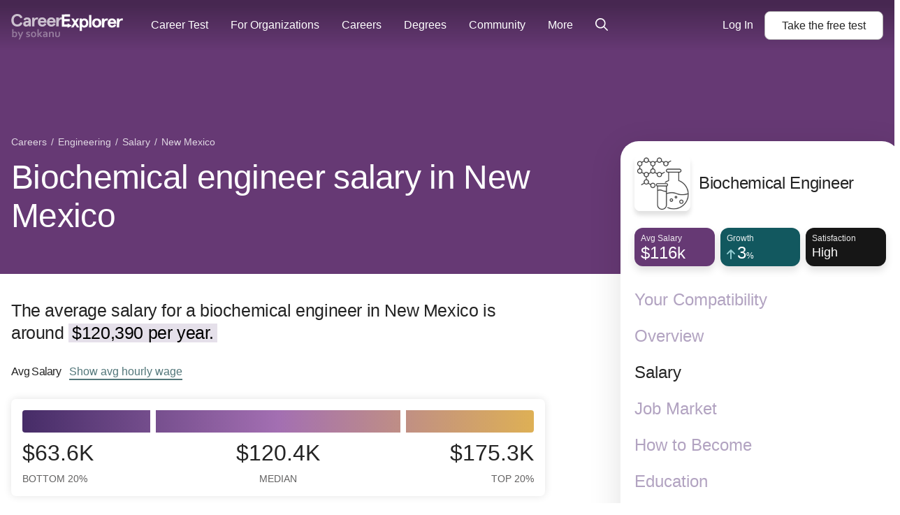

--- FILE ---
content_type: text/html; charset=utf-8
request_url: https://www.careerexplorer.com/careers/biochemical-engineer/salary/new-mexico/
body_size: 29800
content:
<!DOCTYPE html>





<html lang="en-us" >
    <head prefix="og: http://ogp.me/ns# fb: http://ogp.me/ns/fb# sokanufb: http://ogp.me/ns/fb/sokanufb#">
        <title>Biochemical engineer salary in New Mexico ‐ CareerExplorer</title>

        <!-- Favicon -->
        <link rel="icon" type="image/x-icon" href="https://d5lqosquewn6c.cloudfront.net/static/compiled/images/favicon.89fd77ff97a9.ico">

        <!-- Colour address bar CareerExplorer purple on mobile -->
        <meta name="theme-color" content="#514d8c">

        <!-- Zoom limitations for mobile browsers -->
        <meta name="viewport" content="width=device-width, initial-scale=1.0, maximum-scale=5">
        <meta name="apple-mobile-web-app-capable" content="yes">

        <!-- Preconnect to essential domains -->
        <link rel="preconnect" href="https://use.typekit.net">
        <link rel="preconnect" href="https://p.typekit.net">
        <link rel="preconnect" href="https://res.cloudinary.com">    

        

    <style>h1,h2,h3,h4{line-height:1.16;letter-spacing:-.7px;font-weight:300}main ol,main p{font-family:pt-serif,serif!important;letter-spacing:-.01em;font-size:1rem;line-height:1.6em;-webkit-margin-after:1.5em;margin-block-end:1.5em;-webkit-margin-before:1.5em;margin-block-start:1.5em}main h2,main h3,main h4{margin-bottom:0;padding-top:calc(1.5em + .5rem)}main h3,main h4{font-family:pt-serif,serif!important}main ol{margin-left:.5em;padding:0}main ol li{margin-bottom:1em;list-style:none;position:relative;padding-left:10px}main ol li:before{color:#bb9cc5;content:"\2022";font-size:2em;position:relative;top:.15em;margin-left:-20px;position:absolute;line-height:19px}.layout--sidebar__body__main a:link:not([class^=alans-butt]):not(.block-anchor):not(.VideoList__link),.layout--sidebar__body__main a:not([class^=alans-butt]):not(.block-anchor):not(.VideoList__link),.layout--sidebar__body__main a:visited:not([class^=alans-butt]):not(.block-anchor):not(.VideoList__link){font-family:aktiv-grotesk,"Helvetica Neue",Helvetica,Arial,sans-serif!important;color:#53777a;font-weight:500;border-bottom:2px solid #53777a}.TableOfContents{width:100%;border-radius:10px;background-color:#f8f8f1;color:#242424;padding:.5rem .8rem .3rem;position:relative;margin:1rem 0 0}.TableOfContents:after{content:"";opacity:1;position:absolute;top:0;left:0;bottom:0;right:0;width:100%;height:100%;border-radius:inherit}.TableOfContents ol{overflow:hidden}.TableOfContents a{color:inherit}.TableOfContents h3{font-family:aktiv-grotesk,"Helvetica Neue",Helvetica,Arial,sans-serif!important;font-weight:300;margin:0 0 10px;padding-top:0;font-size:24px;line-height:36px;letter-spacing:-.3px}.TableOfContents>ol{font-family:aktiv-grotesk,"Helvetica Neue",Helvetica,Arial,sans-serif!important;font-size:16px;line-height:26px;list-style-type:none;counter-reset:elementcounter;padding-left:0;margin:0 0 8px;font-weight:300;letter-spacing:-.3px}.TableOfContents>ol li{margin-bottom:0!important;padding-left:0;font-size:16px;line-height:24px;letter-spacing:-.3px}.TableOfContents>ol li a{color:#242424!important;font-weight:300!important;border-bottom:0!important}.TableOfContents>ol li:before{content:""}html{line-height:1.15;-ms-text-size-adjust:100%;-webkit-text-size-adjust:100%}body{margin:0}article,aside,header,nav,section{display:block}h1{font-size:2em;margin:.67em 0}figure{display:block}figure{margin:1em 40px}main{display:block}a{background-color:transparent;-webkit-text-decoration-skip:objects}strong{font-weight:inherit}strong{font-weight:bolder}mark{background-color:#ff0;color:#000}small{font-size:80%}img{border-style:none}svg:not(:root){overflow:hidden}button,input{font-family:sans-serif;font-size:100%;line-height:1.15;margin:0}button{overflow:visible}button{text-transform:none}button{-webkit-appearance:button}button::-moz-focus-inner{border-style:none;padding:0}button:-moz-focusring{outline:ButtonText dotted 1px}input{overflow:visible}::-webkit-file-upload-button{-webkit-appearance:button;font:inherit}svg:not(:root).svg-inline--fa{overflow:visible}.svg-inline--fa{display:inline-block;font-size:inherit;height:1em;overflow:visible;vertical-align:-.125em}.svg-inline--fa.fa-lg{vertical-align:-.225em}.svg-inline--fa.fa-w-8{width:.5em}.svg-inline--fa.fa-w-14{width:.875em}.svg-inline--fa.fa-w-16{width:1em}.fa-lg{font-size:1.33333em;line-height:.75em;vertical-align:-.0667em}.sr-only{border:0;clip:rect(0,0,0,0);height:1px;margin:-1px;overflow:hidden;padding:0;position:absolute;width:1px}.grid-container{box-sizing:border-box;width:100%;margin-left:auto;margin-right:auto}@media all and (min-width:0px){.grid-container{max-width:100%;padding-left:10px;padding-right:10px}}@media all and (min-width:768px){.grid-container{max-width:100%;padding-left:10px;padding-right:10px}}@media all and (min-width:1024px){.grid-container{max-width:100%;padding-left:12px;padding-right:12px}}*{box-sizing:border-box}html{overflow-x:hidden;color:#242424;font-family:aktiv-grotesk,"Helvetica Neue",Helvetica,Arial,sans-serif;font-size:112.5%;line-height:1.6;-webkit-font-smoothing:antialiased;-moz-osx-font-smoothing:grayscale}@media all and (min-width:1024px){html{font-size:125%}html{font-size:130%}}h1,h2,h4{line-height:1.16;letter-spacing:-.7px;font-weight:300}h1{font-size:32px}main p{font-family:pt-serif,serif!important;letter-spacing:-.01em;font-size:1rem;line-height:1.6em;-webkit-margin-after:1.5em;margin-block-end:1.5em;-webkit-margin-before:1.5em;margin-block-start:1.5em}main p strong{font-family:aktiv-grotesk,"Helvetica Neue",Helvetica,Arial,sans-serif!important}main mark{background-color:#e5e0ea;padding-left:5px;padding-right:5px}main p.lead{font-family:aktiv-grotesk,"Helvetica Neue",Helvetica,Arial,sans-serif!important;font-size:1.55rem;margin-bottom:0;line-height:1.3;letter-spacing:-.4px}main h4{margin-bottom:0;padding-top:calc(1.5em + .5rem)}main h4{font-family:pt-serif,serif!important}a{text-decoration:none;border-bottom:2px solid rgba(83,119,122,0)}.sr-only{position:absolute;left:-10000px;width:1px;height:1px;overflow:hidden}figure{margin:0}@media all and (min-width:1200px){.grid-container{max-width:1300px;padding-left:16px;padding-right:16px}}.page-head{position:relative}.layout--sidebar__body{position:relative}.layout--sidebar__body__aside{display:none}.layout--sidebar__body__bg{position:absolute;top:0;right:0;bottom:0;left:0;background-size:contain;background-repeat:no-repeat;background-position:top center}.layout--sidebar__body .grid-container{position:relative}@media all and (min-width:1024px){h1{font-size:2.3rem}h2{font-size:1.55em}.layout--sidebar__body .grid-container{display:grid;grid-template-columns:minmax(0,2fr) 1fr;gap:85px}.layout--sidebar__body__main{grid-column:1}.layout--sidebar__body__aside{grid-column:2;display:block;padding-left:1.5em}}section#how-much{margin-top:2em}.AverageSalary{margin-bottom:50px}.AverageSalary p{font-size:16px;line-height:32px;letter-spacing:-.25px}.AverageSalary__title{font-family:aktiv-grotesk,"Helvetica Neue",Helvetica,Arial,sans-serif!important;display:inline-block;padding:0;font-size:inherit;font-size:16px;font-weight:500;margin:30px .75rem 30px 0}@media (max-width:1024px){.AverageSalary__title{margin:50px .75rem 20px 0}}.AverageSalary__link{font-family:aktiv-grotesk,"Helvetica Neue",Helvetica,Arial,sans-serif!important;background-color:transparent;border:0;display:inline-block;font-size:16px;padding:1px 0;color:#53777a;font-weight:500;border-bottom:2px solid #53777a!important}.AverageSalary__stat-line{font-family:aktiv-grotesk,"Helvetica Neue",Helvetica,Arial,sans-serif!important;color:#636262;margin-bottom:10px;border-top:1px solid #c1c1c1;padding-top:10px;margin-top:0;font-size:16px;line-height:19px}@media (max-width:768px){.AverageSalary__stat-line{font-size:14px}}.AverageSalary__stat-line__stat--negative{font-weight:600;color:#c35b8a}.AverageSalary__stat-line cite span{font-size:.7em}.AverageSalary cite{font-style:normal}.AverageSalaryGraph{margin:0;padding:1rem;font-size:16px}.AverageSalaryGraph__graph{position:relative;display:block;width:100%;height:32px;margin-bottom:10px;background-image:linear-gradient(-90deg,#deb055 0,#a36fb2 50%,#462c67 100%);background-size:cover;border-radius:4px}.AverageSalaryGraph__graph:after,.AverageSalaryGraph__graph:before{content:"";position:absolute;z-index:1;top:0;left:25%;display:block;height:100%;width:8px;background-color:#fff}.AverageSalaryGraph__graph:after{left:auto;right:25%}.AverageSalaryGraph__graph-data{display:grid;gap:8px;grid-template-columns:repeat(3,minmax(0,33.33%))}.AverageSalaryGraph__graph-data__datum label{display:flex;flex-direction:column;justify-content:center;align-items:center;line-height:1.2;font-size:1.4em;text-transform:uppercase}@media (min-width:768px){.AverageSalaryGraph__graph-data{grid-template-columns:25% 1fr 25%}.AverageSalaryGraph__graph-data__datum label{font-size:2em}}.AverageSalaryGraph__graph-data__datum label small{margin-top:10px;color:#636262;font-size:.45em}.AverageSalaryGraph__graph-data__datum:first-of-type label{align-items:flex-start}.AverageSalaryGraph__graph-data__datum:last-of-type label{align-items:flex-end}.breadcrumb{margin:0;padding:0;list-style:none;margin-top:16px;margin-bottom:8px;font-size:12px}@media all and (min-width:1024px){.breadcrumb{font-size:14px;margin-bottom:12px}}.breadcrumb__item{display:inline-block}.breadcrumb__item:after{content:"/";display:inline-block;margin:0 2px}.breadcrumb__item:last-child:after{display:none}.breadcrumb__item,.breadcrumb__item>a{color:#ccc}.Box{background-color:#fff;border-radius:7px;box-shadow:0 0 12px 0 rgba(0,0,0,.11)}.alans-butt--grey{position:relative;display:inline-flex;flex-direction:row;justify-content:center;padding:10px 24px;border:none;border-radius:8px;font-family:aktiv-grotesk,"Helvetica Neue",Helvetica,Arial,sans-serif!important;color:#fff;font-size:16px;font-weight:500;line-height:1.2;text-align:center}.alans-butt--grey{background-color:#fff;border:1px solid #b1b1b1;color:#242424}.GlobalNav{position:absolute;z-index:1002;width:100%;box-sizing:border-box;padding:8px 16px;font-size:16px;display:grid;grid-template-columns:1fr auto;grid-template-rows:auto;grid-template-areas:"logo cta";align-items:center}@media all and (min-width:0px){.GlobalNav{min-height:56px}}@media all and (min-width:1024px){.GlobalNav{min-height:72px}}@media all and (min-width:1200px){.GlobalNav{min-height:72px}}@media all and (max-width:1024px){.layout--sidebar__body{overflow:hidden}.GlobalNav{border-bottom:1px solid rgba(255,255,255,.16)}}@media (min-width:1110px){.GlobalNav{display:flex;align-items:center;padding:0 16px;background:linear-gradient(0deg,rgba(0,0,0,0) 0,rgba(0,0,0,.3) 90%)}}.GlobalNav:before{content:"";width:100%;position:absolute;top:0;left:0;right:0;bottom:0}.GlobalNav--open .GlobalNav-menu-item--account,.GlobalNav--open .GlobalNav-menu-item--login{display:flex;flex-direction:column;align-items:center;grid-area:footer;border-bottom:none;margin:auto auto 0;-webkit-animation:.5s GlobalNavAnimateUp;animation:.5s GlobalNavAnimateUp}.GlobalNav-logo{grid-area:logo;width:100px;color:#fff;transform:translateY(4px)}.GlobalNav-logo--desktop{display:none}@media (min-width:350px){.GlobalNav-logo{width:120px}}@media (min-width:1110px){.GlobalNav-logo{width:160px;transform:translateY(7px)}.GlobalNav-logo--desktop{display:block}}.GlobalNav-icon{color:#fff}.GlobalNav-menu-button{display:flex;align-items:center;color:#fff;line-height:1}@media (min-width:1110px){.GlobalNav-menu-button{display:none!important}}.GlobalNav-menu-hamburger{margin-right:.5em}.GlobalNav-menu{display:none;grid-area:menu;margin:0;padding-left:0;font-size:1em}@media (min-width:1110px){.GlobalNav-menu{margin:0 20px 0 40px;display:flex;flex:1;order:0;width:100%}}.GlobalNav-menu-item{list-style:none;display:block;width:100%;margin-left:0}.GlobalNav-menu-item--mobile{display:block}.GlobalNav-menu-item--login{display:none}.GlobalNav-menu-item .GlobalNav-menu-link{margin:0}@media (min-width:1110px){.GlobalNav-menu-item{position:relative;display:flex;align-items:center;width:auto;margin:0;margin-right:32px}.GlobalNav-menu-item--mobile{display:none}.GlobalNav-menu-item:last-of-type{margin-right:0}.GlobalNav-menu-item--login{-webkit-animation:none;animation:none}.GlobalNav-menu-item--login{display:block;margin-right:1em}.GlobalNav-menu-item .GlobalNav-sub-menu{display:none}}.GlobalNav-menu-link{display:flex;align-items:center;font-weight:400;white-space:nowrap;line-height:1.2;padding:12px 0;color:#fff}@media (min-width:1110px){.GlobalNav-menu-link{padding:25px 0}}.GlobalNav-sub-menu{display:block;margin-left:0;padding-left:12px;font-size:1em}.GlobalNav-button{font-size:1em;margin-right:1em}.GlobalNav-button:last-child{margin-right:0}.GlobalNav-button--main{display:flex;align-items:center;grid-area:cta;margin-left:auto!important;margin-bottom:0!important;white-space:nowrap}.progress-container{display:none;width:100%;height:6px;background:0 0;margin-top:56px}@media all and (min-width:768px){.GlobalNav{min-height:72px}.progress-container{margin-top:72px}}.progress-bar{height:6px;background:#7b338a;width:0%}@-webkit-keyframes GlobalNavAnimateUp{0%,50%{opacity:0;transform:translateY(100%)}100%{opacity:1;transform:none}}@keyframes GlobalNavAnimateUp{0%,50%{opacity:0;transform:translateY(100%)}100%{opacity:1;transform:none}}.Sidebar{margin-top:-190px;position:sticky;top:2vh;z-index:3}.Sidebar__scroll-container{box-shadow:0 12px 48px 0 rgba(0,0,0,.12);padding:20px;overflow-y:auto;max-height:96vh;min-height:450px;background:#fff;border-radius:26px;min-width:400px}.Sidebar__header{display:flex;align-items:center;margin-bottom:24px;text-align:left}.Sidebar__thumbnail{border-radius:8px;margin-right:12px;box-shadow:0 6px 6px 0 rgba(0,0,0,.12);width:80px;height:80px}.Sidebar__title{margin:0;font-size:24px;letter-spacing:-.3px;font-weight:400;line-height:1.2}.Sidebar__stat-list{display:flex;justify-content:space-between}.Sidebar__stat-list>*{display:block;width:33.333333333%;margin-right:8px}.Sidebar__stat-list :last-child{margin-right:0}.Sidebar__stat-list .chiclet{box-shadow:0 6px 12px 0 rgba(0,0,0,.12)}.Sidebar__stat-list .chiclet:last-child{margin-right:0}.Sidebar__nav{margin:32px 0 0;padding:0;list-style:none}.Sidebar__nav__item{margin-bottom:24px}.Sidebar__nav__item:last-child{margin-bottom:8px}.Sidebar__nav__anchor{display:flex;align-items:flex-end;border-bottom:0;color:#b2a3c1;font-size:24px;font-weight:400;line-height:28px}.Sidebar__nav__anchor.active{color:#242424;font-weight:500}.page-head{padding-bottom:32px;color:#fff}.page-head .breadcrumb .breadcrumb__item--mobile:after{display:none}.page-head .breadcrumb .breadcrumb__item--mobile a{padding:14px 0;font-size:16px;text-decoration:underline}.page-head .breadcrumb .breadcrumb__item--desktop{display:none}.page-head .breadcrumb .breadcrumb__item,.page-head .breadcrumb .breadcrumb__item>a{color:rgba(255,255,255,.8)}.page-head__title{margin:0;letter-spacing:-.7px}@media all and (max-width:1024px){.page-head__title{margin-top:10px;font-weight:300;font-size:24px;line-height:28px}.hide-below-md{display:none!important}}.page-head{z-index:1;background-color:#462c67}.page-head .chiclet-nav__wrapper__scroll-indicator{background:linear-gradient(90deg,rgba(70,44,103,0),#462c67 100%)}.page-head.salary{background-color:#663974}.page-head.salary .chiclet-nav__wrapper__scroll-indicator{background:linear-gradient(90deg,rgba(102,57,116,0),#663974 100%)}.chiclet-nav,.chiclet-nav__wrapper{min-width:100%}@media all and (min-width:0px){.page-head{padding-top:56px}.chiclet-nav,.chiclet-nav__wrapper{box-sizing:content-box;margin-left:-10px;padding-right:10px;padding-left:10px}}@media all and (min-width:768px){.page-head{padding-top:72px}.chiclet-nav,.chiclet-nav__wrapper{box-sizing:content-box;margin-left:-10px;padding-right:10px;padding-left:10px}}@media all and (min-width:1024px){.page-head{padding-bottom:56px}.page-head{padding-top:72px}.page-head .breadcrumb{margin-top:120px}.page-head .breadcrumb .breadcrumb__item--mobile{display:none}.page-head .breadcrumb .breadcrumb__item--desktop{display:inline-block}.page-head__title{max-width:65%;font-size:48px;line-height:55px;letter-spacing:-.7px}.chiclet-nav,.chiclet-nav__wrapper{box-sizing:content-box;margin-left:-12px;padding-right:12px;padding-left:12px}}@media all and (min-width:1200px){.page-head{padding-top:72px}.chiclet-nav,.chiclet-nav__wrapper{box-sizing:content-box;margin-left:-16px;padding-right:16px;padding-left:16px}}.GlobalSearch{position:relative;z-index:1;font-size:14px}.chiclet{height:55px;padding:6px 9px;border-radius:12px}.chiclet__label{color:rgba(255,255,255,.9);font-size:12px}.chiclet__figure{color:#fff;font-size:24px;font-weight:500;line-height:21px;display:flex;align-items:baseline}.chiclet__figure__symbol{font-size:max(.5em,12px)}.chiclet__icon{font-size:16px;margin-right:3px}.chiclet__icon--positive{color:#91cdd2}.chiclet__figure small{font-size:18px}.chiclet{background-color:#462c67}.chiclet.overview{background-color:#7b6e61}.chiclet.salary{background-color:#663974}.chiclet.how-to-become{background-color:#86429a}.chiclet.job-market{background-color:#12585f}.chiclet.satisfaction{background-color:#161616}.chiclet.personality{background-color:#161616}.chiclet.education{background-color:#53777a}.chiclet.demographics{background-color:#161616}.chiclet.jobs{background-color:#5e5141}.chiclet.compatibility{background-color:#161616}.chiclet.work-environment{background-color:#161616}#back-top-container{height:0;text-align:right;position:sticky;bottom:10vh;width:calc(100% + 85px);margin-bottom:60px}@media all and (max-width:1024px){#back-top-container{display:none}}.chiclet-nav{display:flex;margin-top:13px;overflow-x:auto;padding-bottom:24px}.chiclet-nav__wrapper{position:relative}.chiclet-nav__wrapper__scroll-indicator{position:absolute;right:0;top:0;bottom:0;width:45px;height:64px;display:flex;justify-content:flex-end;align-items:center;padding-right:10px;color:#fff;background:linear-gradient(90deg,rgba(34,34,68,0) 0,#224 100%);overflow:hidden}.chiclet-nav__wrapper__scroll-indicator__icon{-webkit-animation:1s infinite ChicletWrapperArrowLoop;animation:1s infinite ChicletWrapperArrowLoop;margin-bottom:8px}.chiclet-nav .chiclet{position:relative;display:flex;flex-direction:column;align-items:flex-start;justify-content:center;width:116px;flex-shrink:0;margin-right:8px;overflow:hidden;color:#fff;font-size:13px;font-weight:700;box-shadow:0 5px 8px 0 rgba(0,0,0,.15)}.chiclet-nav .chiclet.overview{box-shadow:0 0 8px 0 rgba(123,110,97,.1),0 5px 8px 0 rgba(0,0,0,.15)}.chiclet-nav .chiclet.salary{box-shadow:0 0 8px 0 rgba(102,57,116,.1),0 5px 8px 0 rgba(0,0,0,.15)}.chiclet-nav .chiclet.how-to-become{box-shadow:0 0 8px 0 rgba(134,66,154,.1),0 5px 8px 0 rgba(0,0,0,.15)}.chiclet-nav .chiclet.job-market{box-shadow:0 0 8px 0 rgba(18,88,95,.1),0 5px 8px 0 rgba(0,0,0,.15)}.chiclet-nav .chiclet.satisfaction{box-shadow:0 0 8px 0 rgba(22,22,22,.1),0 5px 8px 0 rgba(0,0,0,.15)}.chiclet-nav .chiclet.personality{box-shadow:0 0 8px 0 rgba(22,22,22,.1),0 5px 8px 0 rgba(0,0,0,.15)}.chiclet-nav .chiclet.education{box-shadow:0 0 8px 0 rgba(83,119,122,.1),0 5px 8px 0 rgba(0,0,0,.15)}.chiclet-nav .chiclet.demographics{box-shadow:0 0 8px 0 rgba(22,22,22,.1),0 5px 8px 0 rgba(0,0,0,.15)}.chiclet-nav .chiclet.jobs{box-shadow:0 0 8px 0 rgba(94,81,65,.1),0 5px 8px 0 rgba(0,0,0,.15)}.chiclet-nav .chiclet.compatibility{box-shadow:0 0 8px 0 rgba(22,22,22,.1),0 5px 8px 0 rgba(0,0,0,.15)}.chiclet-nav .chiclet.work-environment{box-shadow:0 0 8px 0 rgba(22,22,22,.1),0 5px 8px 0 rgba(0,0,0,.15)}.chiclet-nav .chiclet.active{background-color:rgba(0,0,0,.5);box-shadow:none}.chiclet-nav__item__name{font-size:16px;line-height:1.125}.chiclet-nav__item__stat{margin-top:5px;font-size:24px;line-height:1;display:flex;align-items:baseline;white-space:nowrap;font-size:20px}.chiclet-nav__item__label{margin-top:1px;color:rgba(255,255,255,.8);font-size:12px;line-height:1}.chiclet-nav__item.demographics .chiclet-nav__item__name{font-size:13px}.chiclet-nav__item.how-to-become .chiclet-nav__item__name .word-3{font-family:aktiv-grotesk,"Helvetica Neue",Helvetica,Arial,sans-serif!important;font-weight:400}.chiclet-nav__item.personality .chiclet-nav__item__stat{font-size:16px}.chiclet-nav__item.compatibility .chiclet-nav__item__name{font-size:13px}@media all and (min-width:1024px){.chiclet-nav,.chiclet-nav__wrapper{display:none}}@-webkit-keyframes ChicletWrapperArrowLoop{0%{transform:translateX(0)}50%{transform:translateX(3px)}100%{transform:translateX(0)}}@keyframes ChicletWrapperArrowLoop{0%{transform:translateX(0)}50%{transform:translateX(3px)}100%{transform:translateX(0)}}@media all and (max-width:768px){.career-card .career-card__photo{grid-area:a;width:120px;height:120px;max-width:none;margin:0 20px 0 0;border-radius:5px}.career-card .career-card__header{grid-area:b}.career-card .career-card__stats-list{grid-area:c;margin-top:20px;z-index:2}.career-card .career-card__description{grid-area:d;margin-top:20px}}@media all and (min-width:768px){.career-card .career-card__photo{grid-area:a;max-width:none;margin:0 45px 0 0;border-radius:12px 0 0 12px}.career-card .career-card__header{grid-area:b}.career-card .career-card__stats-list{margin-top:16px;grid-area:c;z-index:2}.career-card .career-card__description{grid-area:d;margin-top:16px;height:30px;overflow:hidden;font-size:16px}}</style>
    <link rel="preload" href="https://d5lqosquewn6c.cloudfront.net/static/compiled/styles/deprecated/pages/careers.098b42e5fd20.css" as="style" onload="this.onload=null;this.rel='stylesheet'">
    <noscript>

    <link type="text/css" rel="stylesheet" href="https://d5lqosquewn6c.cloudfront.net/static/compiled/styles/deprecated/pages/careers.098b42e5fd20.css">

    </noscript>



        
        <link rel="preload" href="https://use.typekit.net/wpm5wyy.css" as="style" onload="this.onload=null;this.rel='stylesheet'">
        <noscript>
          <link type="text/css" rel="stylesheet" href="https://use.typekit.net/wpm5wyy.css">
        </noscript>
        
        

        


<!--  -->
<div hidden id="data-user-global"
  data-csrf-token="HObWVVd94IjyefMSvPBzIZvlQztj58vCncE1j0OgmYgj4m0i0v1o5fXhDxBGuoqg"
  data-environment="{
    'runningEnvironment': 'production',
    'socketServiceUri': 'https://socket-service.careerexplorer.com',
    'stripePublishableApiKey': 'pk_live_y2CNSyrDBlUMxVTFmR4yvxWs',
    'memberLoginUrl': '/members/login/',
    'memberRegistrationUrl': '/members/register/',
    'googleLoginUrl': '/members/login/google-token/',
    'googleSignInClientId': '78352630602-9c17n844fia8tifu1p5dfsa7l9r4f4ek.apps.googleusercontent.com',
    'sentryJSDSN': 'https://7877ad02a37049bcb77ea0be94bf5a9e@o168256.ingest.sentry.io/1261733',
    'gitHeadHash': '2c29fe419b990ec3886eee0a71bbd4578687045a'
  }"
  data-tracking-off=" false"

  data-id="None"
  data-name=""
  data-last-name=""
  data-full-name=""
  data-email=""
  data-slug=""
  data-share=""

  data-authenticated="false"
  data-deferred="false"
  data-premium="true"
  data-membership="true"
  data-has-useable-password="false"
  data-staff="false"
  data-is-school="false"
  data-is-student="false"
  data-is-in-u-s-a="false"
  data-sensitive="false"

  data-school='null'
  data-staff-for='undefined'

  data-progress='{
    "overall": 0,
    "welcome": false,
    "interests": false,
    "workplace": false,
    "personality": false,
    "personalityOld": false,
    "nextURL": ""
  }'

  data-section-variant="None"
  data-sidebar-variant="public"
  data-permissions='[]'
  data-is-org-member='false'
  data-is-org-admin='false'
  data-active-flags='["ab__new_career_test_page", "archetype-share-card", "ab_career_test_page_best_vs_powerful", "results_page_lead_gen", "career_page_lead_gen"]'
  data-is-from-membership-ad='false'
></div>


        
  <link rel="preload" as="script" href="https://d5lqosquewn6c.cloudfront.net/static/compiled/scripts/commons.a2386d85cfc2.js">


        

        
    
    
    <meta name="description" content="The average salary for biochemical engineers in New Mexico is around $120,390 per year. Salaries typically start from $63,640 and go up to $175,280.">
    
    
    
    <link rel="preload" as="image" href="https://res.cloudinary.com/hnpb47ejt/image/upload/c_fill,f_auto,h_240,q_auto,w_240/v1683823310/p81kriu81bbywdm9qcy2.jpg" media="(min-width: 1024px)">
    
    <script type="application/ld+json">
        {
            "@context": "http://schema.org",
            "@type": "Article",
            "author": {
                "@context": "http://schema.org",
                "@type": "Organization",
                "name": "CareerExplorer",
                "logo": {
                    "@type": "ImageObject",
                    "name": "CareerExplorer Logo",
                    "width": "256",
                    "height": "256",
                    "url": "https://d5lqosquewn6c.cloudfront.net/static/compiled/images/logo-square-dark.89fd77ff97a9.png"
                },
                "url": "https://www.careerexplorer.com/"
            },
            "image": "https://res.cloudinary.com/hnpb47ejt/image/upload/c_fill,f_auto,h_135,q_auto,w_225/v1683823310/p81kriu81bbywdm9qcy2.jpg",
            "datePublished": "2017-04-11T13:58:39.080141-07:00",
            "dateModified": "2023-05-11T09:38:59.807705-07:00",
            "headline": "Biochemical engineer salary",
            "publisher": {
                "@context": "http://schema.org",
                "@type": "Organization",
                "name": "CareerExplorer",
                "logo": {
                    "@type": "ImageObject",
                    "name": "CareerExplorer Logo",
                    "width": "256",
                    "height": "256",
                    "url": "https://d5lqosquewn6c.cloudfront.net/static/compiled/images/logo-square-dark.89fd77ff97a9.png"
                },
                "url": "https://www.careerexplorer.com/"
            },
            "mainEntityOfPage": {
                "@type" : "EmployeeRole",
                "name" : "Biochemical engineer",
                "roleName": "Biochemical engineer",
                
                "description": "A biochemical engineer applies principles of engineering, biology, and chemistry to develop technologies and processes for the production of pharmaceuticals, biofuels, and other biochemical products. These engineers work at the intersection of biology and engineering, designing and optimizing processes that involve living organisms or biological systems. They may be involved in tasks such as designing bioreactors, developing methods for large\u002Dscale cultivation of cells, and optimizing fermentation processes to produce valuable compounds. \u000ABiochemical engineers contribute to advancements in fields such as medicine, agriculture, and environmental sustainability by leveraging their expertise to create efficient and sustainable biochemical production methods.",
                "disambiguatingDescription": "A biochemical engineer is a specialized type of engineer.",
                "identifier": "17-2199.01",
                "sameAs": "https://www.onetonline.org/link/summary/17-2199.01",
                "image": "https://res.cloudinary.com/hnpb47ejt/image/upload/c_fill,f_auto,h_135,q_auto,w_225/v1683823310/p81kriu81bbywdm9qcy2.jpg",
                "url": "https://www.careerexplorer.com/careers/biochemical-engineer/"
            }
        }
    </script>


    </head>
    <body class="s-logged-out ">
        <!-- Element for React portals, used for modals -->
        <div id="dialog-portal"></div>

        

        
        <div id="globalnav-container"><nav class="GlobalNav" role="navigation"><a class="GlobalNav-logo--desktop" data-track="mixpanel" data-target="Home" data-link-type="Header" href="/"><svg class="GlobalNav-logo" version="1.1" viewBox="0 0 239 56" xmlns="http://www.w3.org/2000/svg"><title>CareerExplorer</title><g id="Final(WithSokanu)--default" stroke="none" stroke-width="1" fill="none" fill-rule="evenodd"><g id="Finalized-Logo---Black-and-White--default" transform="translate(-18.000000, -29.000000)" fill="currentColor"><g id="Logo--default" transform="translate(18.000000, 29.000000)"><path d="M24.1475074,8.064 C22.8813327,2.9669434 18.8525948,3.90798505e-14 13.0205171,3.90798505e-14 C6.30595404,3.90798505e-14 0.320400637,4.71667925 0.320400637,13.6175094 C0.320400637,22.5183396 6.30595404,27.2350189 13.0205171,27.2350189 C18.8525948,27.2350189 22.8813327,24.2680755 24.1475074,19.1710189 L19.6583424,18.0298868 C18.6223812,20.730566 16.7423035,22.6704906 13.0205171,22.6704906 C8.87667248,22.6704906 5.38509967,19.7796226 5.38509967,13.6175094 C5.38509967,7.45539623 8.87667248,4.5645283 13.0205171,4.5645283 C16.7423035,4.5645283 18.6223812,6.50445283 19.6583424,9.20513208 L24.1475074,8.064 Z M37.6635133,24.5597579 L37.4882612,24.5163742 L37.5297722,24.7189722 C37.5747379,24.6666605 37.6193164,24.6135883 37.6635133,24.5597579 Z M31.6390415,27.3350189 C28.0861978,27.3350189 25.6685949,25.0908039 25.6685949,21.4152453 C25.6685949,17.5832729 29.0495571,15.0390189 34.0179153,15.0390189 L37.1409056,15.0390189 L37.1409056,14.3021887 C37.1409056,12.4593923 35.8980087,11.5873962 33.8644395,11.5873962 C32.2461226,11.5873962 31.1450439,12.1997428 30.6209216,13.7260624 L30.5042429,13.7911124 L26.475505,12.8782067 L26.3994432,12.7615918 C27.03474,9.49443646 29.9371827,7.35539623 33.8644395,7.35539623 C39.1684013,7.35539623 42.0986531,9.84945578 42.0986531,15.4813585 L42.0986531,26.930717 L41.9986531,27.030717 L38.0850221,27.030717 L37.9870573,26.9507893 L37.5297722,24.7189722 C36.0528645,26.4371613 34.1581175,27.3350189 31.6390415,27.3350189 Z M30.7565561,21.3391698 C30.7565561,22.2520755 31.4088279,23.2030189 32.7517405,23.2030189 C34.9387696,23.2030189 37.2409056,21.7195472 37.2409056,19.2470943 L37.2409056,18.866717 L34.0562842,18.866717 C32.0227308,18.866717 30.7565561,19.6274717 30.7565561,21.3391698 Z M49.6436629,26.930717 L49.6436629,20.1219623 C49.6436629,13.9218113 52.0609056,11.6775849 54.8234688,11.6775849 C55.6292163,11.6775849 56.2431192,11.8677736 56.8186532,12.2101132 L57.7011387,7.83577358 C56.93376,7.60754717 56.2047503,7.45539623 55.3606338,7.45539623 C53.1736047,7.45539623 51.0249445,8.63456604 49.6436629,10.8787925 L49.6436629,7.75969811 L44.8859154,7.75969811 L44.8859154,26.930717 L49.6436629,26.930717 Z M49.5585008,10.8263767 L49.7436629,10.8787925 L49.7436629,10.5385858 C49.680436,10.6326351 49.6186965,10.7285742 49.5585008,10.8263767 Z M62.1506095,18.966717 C62.14802,18.9317061 62.1457718,18.8965728 62.1438668,18.8613211 L62.0440125,18.966717 L62.1506095,18.966717 Z M62.1506095,18.966717 C62.3238501,21.3089847 64.0242867,23.1030189 66.6099154,23.1030189 C68.6773352,23.1030189 70.019899,22.2213539 71.2044951,20.1857778 L71.3253621,20.1421921 L75.1622554,21.5495883 L75.2192817,21.6839001 C73.5738924,25.4063514 70.7553472,27.3350189 66.3413329,27.3350189 C60.4163296,27.3350189 56.9560514,22.9118864 56.9560514,17.3452075 C56.9560514,11.7785287 60.4163296,7.35539623 66.3413329,7.35539623 C72.0583449,7.35539623 75.4580319,11.6855036 75.4580319,16.9267925 L75.4580319,18.866717 L75.3580319,18.966717 L62.1506095,18.966717 Z M66.3413329,11.4873962 C63.9240902,11.4873962 62.5044397,13.3132075 62.1591193,15.1390189 L70.4851776,15.1390189 C70.0631193,13.2371321 68.8736824,11.4873962 66.3413329,11.4873962 Z M81.6108426,18.966717 C81.6082531,18.9317061 81.6060048,18.8965728 81.6040999,18.8613211 L81.5042456,18.966717 L81.6108426,18.966717 Z M81.6108426,18.966717 C81.7840831,21.3089847 83.4845198,23.1030189 86.0701485,23.1030189 C88.1375683,23.1030189 89.4801321,22.2213539 90.6647282,20.1857778 L90.7855952,20.1421921 L94.6224884,21.5495883 L94.6795148,21.6839001 C93.0341254,25.4063514 90.2155803,27.3350189 85.801566,27.3350189 C79.8765626,27.3350189 76.4162844,22.9118864 76.4162844,17.3452075 C76.4162844,11.7785287 79.8765626,7.35539623 85.801566,7.35539623 C91.518578,7.35539623 94.918265,11.6855036 94.918265,16.9267925 L94.918265,18.866717 L94.818265,18.966717 L81.6108426,18.966717 Z M85.801566,11.4873962 C83.3843233,11.4873962 81.9646728,13.3132075 81.6193524,15.1390189 L89.9454107,15.1390189 C89.5233524,13.2371321 88.3339155,11.4873962 85.801566,11.4873962 Z M101.263006,10.8263767 L101.448168,10.8787925 L101.448168,10.5385858 C101.384941,10.6326351 101.323202,10.7285742 101.263006,10.8263767 Z M107.065139,7.35539623 C107.845973,7.35539623 108.554601,7.4783356 109.434151,7.73992291 L109.503669,7.85554931 L108.621183,12.2298889 L108.472036,12.2960583 C107.880231,11.9440398 107.27931,11.7775849 106.527974,11.7775849 C103.418337,11.7775849 101.448168,14.5494971 101.448168,20.1219623 L101.448168,26.930717 L101.348168,27.030717 L96.5904204,27.030717 L96.4904204,26.930717 L96.4904204,7.75969811 L96.5904204,7.65969811 L101.348168,7.65969811 L101.448168,7.75969811 L101.448168,10.5385858 C102.815034,8.50538831 104.877071,7.35539623 107.065139,7.35539623 Z" id="Career--default" fill-opacity="0.7" fill-rule="nonzero"></path><path d="M125.369123,27.3964725 L125.269123,27.4964725 L125.269123,27.3964725 L125.369123,27.3964725 Z M120.627035,20.4259888 L120.774387,20.3379107 L129.542067,25.0515665 L129.542067,25.2277227 L125.469123,27.4174077 L125.469123,27.4964725 L125.369123,27.5964725 L125.158227,27.5845506 L120.774387,29.9413785 L120.627035,29.8533004 L120.627035,27.5964725 L108.420401,27.5964725 L108.320401,27.4964725 L108.320401,1.1 L108.420401,1 L125.697467,0.854130156 C125.863147,0.852731328 125.99859,0.985907142 125.999989,1.15158666 C125.999996,1.15243091 126,1.15327519 126,1.15411946 L126,5.42510957 C126,5.59079499 125.865685,5.72510957 125.7,5.72510957 L113.494066,5.72510957 L113.494066,11.0683688 L124.886533,11.0683688 C124.99699,11.0683688 125.086533,11.1579118 125.086533,11.2683688 L125.086533,15.5934784 C125.086533,15.7039353 124.99699,15.7934784 124.886533,15.7934784 L113.494066,15.7934784 L113.494066,22.8713629 L120.627035,22.8713629 L120.627035,20.4259888 Z M139.886879,10.0086205 L139.971295,9.9622309 L144.94496,9.9622309 L145.029557,10.1155549 L139.477347,18.9239235 L145.833013,29.0143953 L145.748399,29.1676911 L140.690399,29.1214291 L136.833481,23.0685546 L132.893386,29.1676911 L127.91972,29.1676911 L127.835106,29.0143953 L134.190772,18.9239235 L128.638562,10.1155549 L128.723159,9.9622309 L133.781239,10.0086205 L136.834059,14.8156111 L139.886879,10.0086205 Z M155.976296,9.66055693 C161.647807,9.66055693 164.875858,13.4310408 164.875858,19.564961 C164.875858,25.6988812 161.647807,29.4693651 155.976296,29.4693651 C154.231896,29.4693651 152.39815,28.6718685 151.408702,27.602472 L151.408702,36.7603774 L151.308702,36.8603774 L146.56459,36.8603774 L146.46459,36.7603774 L146.46459,10.0622309 L146.56459,9.9622309 L151.308702,9.9622309 L151.408702,10.0622309 L151.408702,11.6796543 C152.212806,10.5717615 154.022593,9.66055693 155.976296,9.66055693 Z M160.226649,19.564961 C160.226649,16.0340059 158.432654,13.857737 155.85035,13.857737 C153.277557,13.857737 151.51231,16.0247771 151.51231,19.564961 C151.51231,23.1051449 153.277557,25.2721849 155.85035,25.2721849 C158.432654,25.2721849 160.226649,23.0959161 160.226649,19.564961 Z M166.701559,2.26954463 L171.445671,2.26954463 L171.545671,2.36954463 L171.545671,29.0676911 L171.445671,29.1676911 L166.701559,29.1676911 L166.601559,29.0676911 L166.601559,2.36954463 L166.701559,2.26954463 Z M172.991916,19.564961 C172.991916,13.7497479 176.874485,9.66055693 182.886211,9.66055693 C188.897937,9.66055693 192.780507,13.7497479 192.780507,19.564961 C192.780507,25.3801741 188.897937,29.4693651 182.886211,29.4693651 C176.874485,29.4693651 172.991916,25.3801741 172.991916,19.564961 Z M178.165582,19.564961 C178.165582,22.8484723 180.045385,25.2721849 182.886211,25.2721849 C185.727038,25.2721849 187.606841,22.8484723 187.606841,19.564961 C187.606841,16.2814496 185.727038,13.857737 182.886211,13.857737 C180.045385,13.857737 178.165582,16.2814496 178.165582,19.564961 Z M204.541896,9.66055693 C205.320463,9.66055693 206.027037,9.78243075 206.904048,10.0417537 L206.973695,10.1575357 L206.093739,14.494099 L205.944834,14.5602877 C205.354723,14.2113089 204.755496,14.0462833 204.00627,14.0462833 C200.905566,14.0462833 198.94131,16.7938859 198.94131,22.317736 L198.94131,29.0676911 L198.84131,29.1676911 L194.097198,29.1676911 L193.997198,29.0676911 L193.997198,10.0622309 L194.097198,9.9622309 L198.84131,9.9622309 L198.94131,10.0622309 L198.94131,12.8158622 C200.304352,10.8004306 202.360341,9.66055693 204.541896,9.66055693 Z M215.879303,25.2721849 C217.940842,25.2721849 219.279491,24.3981782 220.460594,22.3803479 L220.581158,22.336916 L224.407054,23.7321581 L224.464169,23.8667308 C222.823382,27.5572909 220.012823,29.4693651 215.61149,29.4693651 C209.703448,29.4693651 206.25282,25.0840906 206.25282,19.564961 C206.25282,14.0458314 209.703448,9.66055693 215.61149,9.66055693 C221.312136,9.66055693 224.702347,13.9536084 224.702347,19.1501593 L224.702347,21.0733309 L224.602347,21.1733309 L211.433132,21.1733309 C211.60624,23.4943906 213.301453,25.2721849 215.879303,25.2721849 Z M215.61149,13.857737 C213.517839,13.857737 211.986943,15.3061356 211.563528,17.2778247 L219.617591,17.2778247 C219.106258,15.1576221 217.774931,13.857737 215.61149,13.857737 Z M236.578513,9.66055693 C237.35708,9.66055693 238.063654,9.78243075 238.940665,10.0417537 L239.010313,10.1575357 L238.130357,14.494099 L237.981451,14.5602877 C237.391341,14.2113089 236.792113,14.0462833 236.042888,14.0462833 C232.942184,14.0462833 230.977927,16.7938859 230.977927,22.317736 L230.977927,29.0676911 L230.877927,29.1676911 L226.133815,29.1676911 L226.033815,29.0676911 L226.033815,10.0622309 L226.133815,9.9622309 L230.877927,9.9622309 L230.977927,10.0622309 L230.977927,12.8158622 C232.34097,10.8004306 234.396958,9.66055693 236.578513,9.66055693 Z" id="Explorer--default" fill-rule="nonzero"></path><path d="M12.7929688,44.0976562 C12.7929688,45.1210989 12.6445327,46.0273398 12.3476562,46.8164062 C12.0507798,47.6054727 11.6621118,48.2539037 11.1816406,48.7617188 C10.7011695,49.2695338 10.1601593,49.6464831 9.55859375,49.8925781 C8.95702824,50.1386731 8.35156555,50.2617188 7.7421875,50.2617188 C7.31249785,50.2617188 6.92578297,50.2089849 6.58203125,50.1035156 C6.23827953,49.9980463 5.93750129,49.8671883 5.6796875,49.7109375 C5.42187371,49.5546867 5.205079,49.3906259 5.02929688,49.21875 C4.85351475,49.0468741 4.71484426,48.8945319 4.61328125,48.7617188 L4.56640625,48.7617188 L4.296875,49.96875 L2,49.96875 C2.01562508,49.6328108 2.02929682,49.2167994 2.04101562,48.7207031 C2.05273443,48.2246069 2.05859375,47.7539085 2.05859375,47.3085938 L2.05859375,33 L4.8359375,33 L4.8359375,37.7226562 C4.8359375,38.0585954 4.83398439,38.3691392 4.83007812,38.6542969 C4.82617186,38.9394546 4.82031254,39.1601555 4.8125,39.3164062 L4.8359375,39.3164062 C5.0156259,39.1914056 5.21093645,39.0703131 5.421875,38.953125 C5.63281355,38.8359369 5.86328,38.7304692 6.11328125,38.6367188 C6.3632825,38.5429683 6.63281105,38.4687503 6.921875,38.4140625 C7.21093895,38.3593747 7.5156234,38.3320312 7.8359375,38.3320312 C8.46875316,38.3320312 9.08398139,38.4472645 9.68164062,38.6777344 C10.2792999,38.9082043 10.8105446,39.2597633 11.2753906,39.7324219 C11.7402367,40.2050805 12.1093736,40.8105432 12.3828125,41.5488281 C12.6562514,42.2871131 12.7929688,43.1367139 12.7929688,44.0976562 Z M9.921875,44.2382812 C9.921875,43.5273402 9.83593836,42.9160182 9.6640625,42.4042969 C9.49218664,41.8925756 9.26757951,41.5019545 8.99023438,41.2324219 C8.71288924,40.9628893 8.42382963,40.7812505 8.12304688,40.6875 C7.82226412,40.5937495 7.52343898,40.546875 7.2265625,40.546875 C6.82031047,40.546875 6.40625211,40.6289054 5.984375,40.7929688 C5.56249789,40.9570321 5.17968922,41.1757799 4.8359375,41.4492188 L4.8359375,46.8867188 C4.94531305,47.0117194 5.08007732,47.1425774 5.24023438,47.2792969 C5.40039143,47.4160163 5.58007713,47.5410151 5.77929688,47.6542969 C5.97851662,47.7675787 6.19531133,47.8613278 6.4296875,47.9355469 C6.66406367,48.009766 6.91406117,48.046875 7.1796875,48.046875 C7.63281477,48.046875 8.02929518,47.955079 8.36914062,47.7714844 C8.70898607,47.5878897 8.99413947,47.3281267 9.22460938,46.9921875 C9.45507928,46.6562483 9.62890566,46.2558617 9.74609375,45.7910156 C9.86328184,45.3261696 9.921875,44.8085966 9.921875,44.2382812 Z M13.8476562,38.6132812 L16.8242188,38.6132812 L18.5234375,42.7265625 C19.1640657,44.2890703 19.6171862,45.4453088 19.8828125,46.1953125 L19.9296875,46.1953125 C20.125001,45.6093721 20.5390593,44.5234454 21.171875,42.9375 L22.9296875,38.6132812 L25.9414062,38.6132812 L18.6289062,55.4179688 L15.8867188,55.4179688 L18.4882812,49.3359375 L13.8476562,38.6132812 Z M37.5546875,46.6757812 C37.5546875,46.4335925 37.4863288,46.2343758 37.3496094,46.078125 C37.2128899,45.9218742 37.0312511,45.7910162 36.8046875,45.6855469 C36.5781239,45.5800776 36.3183608,45.4882816 36.0253906,45.4101562 C35.7324204,45.3320309 35.4257829,45.2539066 35.1054688,45.1757812 C34.6992167,45.0664057 34.3085956,44.9394538 33.9335938,44.7949219 C33.5585919,44.6503899 33.2285171,44.4609387 32.9433594,44.2265625 C32.6582017,43.9921863 32.4316415,43.6972674 32.2636719,43.3417969 C32.0957023,42.9863263 32.0117188,42.5507838 32.0117188,42.0351562 C32.0117188,41.4023406 32.1249989,40.8535179 32.3515625,40.3886719 C32.5781261,39.9238258 32.8847637,39.539064 33.2714844,39.234375 C33.6582051,38.929686 34.1074193,38.7031257 34.6191406,38.5546875 C35.1308619,38.4062493 35.6718721,38.3320312 36.2421875,38.3320312 C36.9375035,38.3320312 37.5898407,38.3886713 38.1992188,38.5019531 C38.8085968,38.6152349 39.3593725,38.7617179 39.8515625,38.9414062 L39.8515625,41.203125 C39.5937487,41.1171871 39.3222671,41.0371097 39.0371094,40.9628906 C38.7519517,40.8886715 38.4628921,40.824219 38.1699219,40.7695312 C37.8769517,40.7148435 37.5859389,40.6699221 37.296875,40.6347656 C37.0078111,40.5996092 36.7343763,40.5820312 36.4765625,40.5820312 C36.1484359,40.5820312 35.8710949,40.6132809 35.6445312,40.6757812 C35.4179676,40.7382816 35.2343757,40.8222651 35.09375,40.9277344 C34.9531243,41.0332037 34.8515628,41.1542962 34.7890625,41.2910156 C34.7265622,41.4277351 34.6953125,41.5703118 34.6953125,41.71875 C34.6953125,41.9765638 34.7636712,42.1874992 34.9003906,42.3515625 C35.0371101,42.5156258 35.2265613,42.648437 35.46875,42.75 C35.7109387,42.851563 35.9648424,42.9355465 36.2304688,43.0019531 L37.0039062,43.1953125 C37.3945332,43.289063 37.7851543,43.4023431 38.1757812,43.5351562 C38.5664082,43.6679694 38.9179672,43.8535144 39.2304688,44.0917969 C39.5429703,44.3300793 39.7988271,44.63867 39.9980469,45.0175781 C40.1972666,45.3964863 40.296875,45.8789033 40.296875,46.4648438 C40.296875,47.105472 40.1757825,47.6640601 39.9335938,48.140625 C39.691405,48.6171899 39.3535178,49.0136703 38.9199219,49.3300781 C38.486326,49.646486 37.9667999,49.8808586 37.3613281,50.0332031 C36.7558563,50.1855476 36.0898474,50.2617188 35.3632812,50.2617188 C34.6445277,50.2617188 33.9980497,50.2050787 33.4238281,50.0917969 C32.8496065,49.9785151 32.3750019,49.8359384 32,49.6640625 L32,47.4257812 C32.609378,47.6523449 33.1718724,47.8066402 33.6875,47.8886719 C34.2031276,47.9707035 34.6835915,48.0117188 35.1289062,48.0117188 C35.472658,48.0117188 35.7929673,47.9863284 36.0898438,47.9355469 C36.3867202,47.8847654 36.6425771,47.804688 36.8574219,47.6953125 C37.0722667,47.585937 37.2421869,47.4472665 37.3671875,47.2792969 C37.4921881,47.1113273 37.5546875,46.9101574 37.5546875,46.6757812 Z M50.65625,44.296875 C50.65625,43.6953095 50.5859382,43.1640648 50.4453125,42.703125 C50.3046868,42.2421852 50.1093762,41.8554703 49.859375,41.5429688 C49.6093738,41.2304672 49.3085955,40.9960945 48.9570312,40.8398438 C48.605467,40.683593 48.2226583,40.6054688 47.8085938,40.6054688 C47.4023417,40.6054688 47.0253924,40.683593 46.6777344,40.8398438 C46.3300764,40.9960945 46.0312512,41.2304672 45.78125,41.5429688 C45.5312488,41.8554703 45.3359382,42.2421852 45.1953125,42.703125 C45.0546868,43.1640648 44.984375,43.6953095 44.984375,44.296875 C44.984375,44.8984405 45.0546868,45.4296852 45.1953125,45.890625 C45.3359382,46.3515648 45.5332019,46.7363266 45.7871094,47.0449219 C46.0410169,47.3535172 46.3417951,47.5878898 46.6894531,47.7480469 C47.0371111,47.9082039 47.4179667,47.9882812 47.8320312,47.9882812 C48.2460958,47.9882812 48.6249983,47.9082039 48.96875,47.7480469 C49.3125017,47.5878898 49.6093738,47.3535172 49.859375,47.0449219 C50.1093762,46.7363266 50.3046868,46.3515648 50.4453125,45.890625 C50.5859382,45.4296852 50.65625,44.8984405 50.65625,44.296875 Z M53.5273438,44.296875 C53.5273438,45.1875045 53.3945326,45.9999963 53.1289062,46.734375 C52.8632799,47.4687537 52.4824244,48.0976536 51.9863281,48.6210938 C51.4902319,49.1445339 50.8906285,49.5488267 50.1875,49.8339844 C49.4843715,50.1191421 48.6992231,50.2617188 47.8320312,50.2617188 C46.9414018,50.2617188 46.1425817,50.1191421 45.4355469,49.8339844 C44.7285121,49.5488267 44.1289087,49.1445339 43.6367188,48.6210938 C43.1445288,48.0976536 42.7675794,47.4687537 42.5058594,46.734375 C42.2441393,45.9999963 42.1132812,45.1875045 42.1132812,44.296875 C42.1132812,43.4062455 42.2460924,42.5937537 42.5117188,41.859375 C42.7773451,41.1249963 43.1582006,40.4960964 43.6542969,39.9726562 C44.1503931,39.4492161 44.7499965,39.0449233 45.453125,38.7597656 C46.1562535,38.4746079 46.9414019,38.3320312 47.8085938,38.3320312 C48.6992232,38.3320312 49.4980433,38.4746079 50.2050781,38.7597656 C50.9121129,39.0449233 51.5117163,39.4492161 52.0039062,39.9726562 C52.4960962,40.4960964 52.8730456,41.1249963 53.1347656,41.859375 C53.3964857,42.5937537 53.5273438,43.4062455 53.5273438,44.296875 Z M56.1054688,33 L58.8828125,33 L58.8828125,43.21875 L58.9414062,43.21875 L63.265625,38.6132812 L66.6992188,38.6132812 L61.71875,43.9453125 L66.734375,49.96875 L63.3710938,49.96875 L58.9296875,44.6835938 L58.8828125,44.6835938 L58.8828125,49.96875 L56.1054688,49.96875 L56.1054688,33 Z M75.0546875,48.7617188 L75.0078125,48.7617188 C74.8515617,48.9257821 74.6640636,49.0937491 74.4453125,49.265625 C74.2265614,49.4375009 73.9765639,49.5996086 73.6953125,49.7519531 C73.4140611,49.9042976 73.1015642,50.0273433 72.7578125,50.1210938 C72.4140608,50.2148442 72.0429707,50.2617188 71.6445312,50.2617188 C71.1054661,50.2617188 70.6015648,50.1777352 70.1328125,50.0097656 C69.6640602,49.841796 69.2617204,49.599611 68.9257812,49.2832031 C68.5898421,48.9667953 68.3261728,48.5839866 68.1347656,48.1347656 C67.9433584,47.6855446 67.8476562,47.1835965 67.8476562,46.6289062 C67.8476562,46.0195282 67.9589833,45.4726587 68.1816406,44.9882812 C68.404298,44.5039038 68.7148418,44.0937517 69.1132812,43.7578125 C69.5117207,43.4218733 69.9882785,43.1660165 70.5429688,42.9902344 C71.097659,42.8144522 71.7109341,42.7265625 72.3828125,42.7265625 C72.8750025,42.7265625 73.3281229,42.7578122 73.7421875,42.8203125 C74.1562521,42.8828128 74.5195297,42.9570308 74.8320312,43.0429688 L74.8320312,42.5859375 C74.8320312,42.3203112 74.7871098,42.0644544 74.6972656,41.8183594 C74.6074214,41.5722644 74.4628916,41.3535166 74.2636719,41.1621094 C74.0644521,40.9707022 73.8046891,40.8183599 73.484375,40.7050781 C73.1640609,40.5917963 72.7734398,40.5351562 72.3125,40.5351562 C71.7499972,40.5351562 71.1875028,40.5976556 70.625,40.7226562 C70.0624972,40.8476569 69.4531283,41.035155 68.796875,41.2851562 L68.796875,39.1171875 C69.3671904,38.8671863 69.972653,38.6757819 70.6132812,38.5429688 C71.2539095,38.4101556 71.9257777,38.3398438 72.6289062,38.3320312 C73.4570354,38.3320312 74.1816375,38.4335927 74.8027344,38.6367188 C75.4238312,38.8398448 75.9433573,39.1191388 76.3613281,39.4746094 C76.779299,39.8300799 77.0917958,40.2499976 77.2988281,40.734375 C77.5058604,41.2187524 77.609375,41.7460909 77.609375,42.3164062 L77.609375,46.59375 C77.609375,47.3437537 77.6171874,47.9882786 77.6328125,48.5273438 C77.6484376,49.0664089 77.6640624,49.5468729 77.6796875,49.96875 L75.171875,49.96875 L75.0546875,48.7617188 Z M74.8320312,45.1289062 C74.5664049,45.0664059 74.2617205,45.0097659 73.9179688,44.9589844 C73.574217,44.9082029 73.2265643,44.8828125 72.875,44.8828125 C72.1953091,44.8828125 71.6582051,45.0175768 71.2636719,45.2871094 C70.8691387,45.556642 70.671875,45.9687472 70.671875,46.5234375 C70.671875,46.7812513 70.7167964,47.0058584 70.8066406,47.1972656 C70.8964848,47.3886728 71.0175774,47.5468744 71.1699219,47.671875 C71.3222664,47.7968756 71.499999,47.8906247 71.703125,47.953125 C71.906251,48.0156253 72.1210926,48.046875 72.3476562,48.046875 C72.6289077,48.046875 72.89453,48.009766 73.1445312,47.9355469 C73.3945325,47.8613278 73.6249989,47.7675787 73.8359375,47.6542969 C74.0468761,47.5410151 74.2363273,47.4140632 74.4042969,47.2734375 C74.5722665,47.1328118 74.7148432,46.9960944 74.8320312,46.8632812 L74.8320312,45.1289062 Z M83.28125,40.1953125 L83.328125,40.1953125 C83.4921883,39.9609363 83.6992175,39.7304699 83.9492188,39.5039062 C84.19922,39.2773426 84.4843734,39.0781259 84.8046875,38.90625 C85.1250016,38.7343741 85.4785137,38.5957037 85.8652344,38.4902344 C86.2519551,38.3847651 86.6640603,38.3320312 87.1015625,38.3320312 C87.5156271,38.3320312 87.9160137,38.3789058 88.3027344,38.4726562 C88.6894551,38.5664067 89.0429671,38.7128896 89.3632812,38.9121094 C89.6835954,39.1113291 89.9667956,39.369139 90.2128906,39.6855469 C90.4589856,40.0019547 90.652343,40.3789041 90.7929688,40.8164062 C90.8710941,41.058595 90.923828,41.3222642 90.9511719,41.6074219 C90.9785158,41.8925796 90.9921875,42.2226544 90.9921875,42.5976562 L90.9921875,49.96875 L88.2148438,49.96875 L88.2148438,43.03125 C88.2148438,42.726561 88.2031251,42.4648448 88.1796875,42.2460938 C88.1562499,42.0273427 88.1132816,41.8359383 88.0507812,41.671875 C87.9101555,41.3124982 87.6972671,41.0546883 87.4121094,40.8984375 C87.1269517,40.7421867 86.781252,40.6640625 86.375,40.6640625 C85.8359348,40.6640625 85.3183619,40.7910144 84.8222656,41.0449219 C84.3261694,41.2988294 83.8867207,41.6679663 83.5039062,42.1523438 L83.5039062,49.96875 L80.7265625,49.96875 L80.7265625,38.6132812 L83.0234375,38.6132812 L83.28125,40.1953125 Z M99.0546875,50.2617188 C97.9140568,50.2617188 96.9687538,50.0683613 96.21875,49.6816406 C95.4687462,49.2949199 94.9023457,48.7734408 94.5195312,48.1171875 C94.3164052,47.7656232 94.1660161,47.3789084 94.0683594,46.9570312 C93.9707026,46.5351541 93.921875,46.0664088 93.921875,45.5507812 L93.921875,38.6132812 L96.6992188,38.6132812 L96.6992188,45.2578125 C96.6992188,45.6406269 96.7265622,45.9707017 96.78125,46.2480469 C96.8359378,46.525392 96.9179682,46.765624 97.0273438,46.96875 C97.2148447,47.3125017 97.480467,47.5683585 97.8242188,47.7363281 C98.1679705,47.9042977 98.5781226,47.9882812 99.0546875,47.9882812 C99.55469,47.9882812 99.9824201,47.8945322 100.337891,47.7070312 C100.693361,47.5195303 100.960937,47.2343769 101.140625,46.8515625 C101.320313,46.4843732 101.410156,45.9726595 101.410156,45.3164062 L101.410156,38.6132812 L104.1875,38.6132812 L104.1875,45.5507812 C104.1875,46.4726609 104.027345,47.2499968 103.707031,47.8828125 C103.527343,48.2421893 103.294923,48.5683579 103.009766,48.8613281 C102.724608,49.1542983 102.388674,49.4042958 102.001953,49.6113281 C101.615232,49.8183604 101.177737,49.9785151 100.689453,50.0917969 C100.201169,50.2050787 99.656253,50.2617188 99.0546875,50.2617188 Z" id="by-sokanu--default" fill-opacity="0.35"></path></g></g></g></svg></a><a class="GlobalNav-menu-button" href="#" data-track="mixpanel" data-target="Toggle Menu" data-link-type="Header" aria-label="Open Menu"><svg aria-hidden="true" focusable="false" data-prefix="fas" data-icon="bars" class="svg-inline--fa fa-bars GlobalNav-menu-hamburger" role="img" xmlns="http://www.w3.org/2000/svg" viewBox="0 0 448 512"><path fill="currentColor" d="M0 96C0 78.33 14.33 64 32 64H416C433.7 64 448 78.33 448 96C448 113.7 433.7 128 416 128H32C14.33 128 0 113.7 0 96zM0 256C0 238.3 14.33 224 32 224H416C433.7 224 448 238.3 448 256C448 273.7 433.7 288 416 288H32C14.33 288 0 273.7 0 256zM416 448H32C14.33 448 0 433.7 0 416C0 398.3 14.33 384 32 384H416C433.7 384 448 398.3 448 416C448 433.7 433.7 448 416 448z"></path></svg><svg class="GlobalNav-logo" version="1.1" viewBox="0 0 239 56" xmlns="http://www.w3.org/2000/svg"><title>CareerExplorer</title><g id="Final(WithSokanu)--mobile" stroke="none" stroke-width="1" fill="none" fill-rule="evenodd"><g id="Finalized-Logo---Black-and-White--mobile" transform="translate(-18.000000, -29.000000)" fill="currentColor"><g id="Logo--mobile" transform="translate(18.000000, 29.000000)"><path d="M24.1475074,8.064 C22.8813327,2.9669434 18.8525948,3.90798505e-14 13.0205171,3.90798505e-14 C6.30595404,3.90798505e-14 0.320400637,4.71667925 0.320400637,13.6175094 C0.320400637,22.5183396 6.30595404,27.2350189 13.0205171,27.2350189 C18.8525948,27.2350189 22.8813327,24.2680755 24.1475074,19.1710189 L19.6583424,18.0298868 C18.6223812,20.730566 16.7423035,22.6704906 13.0205171,22.6704906 C8.87667248,22.6704906 5.38509967,19.7796226 5.38509967,13.6175094 C5.38509967,7.45539623 8.87667248,4.5645283 13.0205171,4.5645283 C16.7423035,4.5645283 18.6223812,6.50445283 19.6583424,9.20513208 L24.1475074,8.064 Z M37.6635133,24.5597579 L37.4882612,24.5163742 L37.5297722,24.7189722 C37.5747379,24.6666605 37.6193164,24.6135883 37.6635133,24.5597579 Z M31.6390415,27.3350189 C28.0861978,27.3350189 25.6685949,25.0908039 25.6685949,21.4152453 C25.6685949,17.5832729 29.0495571,15.0390189 34.0179153,15.0390189 L37.1409056,15.0390189 L37.1409056,14.3021887 C37.1409056,12.4593923 35.8980087,11.5873962 33.8644395,11.5873962 C32.2461226,11.5873962 31.1450439,12.1997428 30.6209216,13.7260624 L30.5042429,13.7911124 L26.475505,12.8782067 L26.3994432,12.7615918 C27.03474,9.49443646 29.9371827,7.35539623 33.8644395,7.35539623 C39.1684013,7.35539623 42.0986531,9.84945578 42.0986531,15.4813585 L42.0986531,26.930717 L41.9986531,27.030717 L38.0850221,27.030717 L37.9870573,26.9507893 L37.5297722,24.7189722 C36.0528645,26.4371613 34.1581175,27.3350189 31.6390415,27.3350189 Z M30.7565561,21.3391698 C30.7565561,22.2520755 31.4088279,23.2030189 32.7517405,23.2030189 C34.9387696,23.2030189 37.2409056,21.7195472 37.2409056,19.2470943 L37.2409056,18.866717 L34.0562842,18.866717 C32.0227308,18.866717 30.7565561,19.6274717 30.7565561,21.3391698 Z M49.6436629,26.930717 L49.6436629,20.1219623 C49.6436629,13.9218113 52.0609056,11.6775849 54.8234688,11.6775849 C55.6292163,11.6775849 56.2431192,11.8677736 56.8186532,12.2101132 L57.7011387,7.83577358 C56.93376,7.60754717 56.2047503,7.45539623 55.3606338,7.45539623 C53.1736047,7.45539623 51.0249445,8.63456604 49.6436629,10.8787925 L49.6436629,7.75969811 L44.8859154,7.75969811 L44.8859154,26.930717 L49.6436629,26.930717 Z M49.5585008,10.8263767 L49.7436629,10.8787925 L49.7436629,10.5385858 C49.680436,10.6326351 49.6186965,10.7285742 49.5585008,10.8263767 Z M62.1506095,18.966717 C62.14802,18.9317061 62.1457718,18.8965728 62.1438668,18.8613211 L62.0440125,18.966717 L62.1506095,18.966717 Z M62.1506095,18.966717 C62.3238501,21.3089847 64.0242867,23.1030189 66.6099154,23.1030189 C68.6773352,23.1030189 70.019899,22.2213539 71.2044951,20.1857778 L71.3253621,20.1421921 L75.1622554,21.5495883 L75.2192817,21.6839001 C73.5738924,25.4063514 70.7553472,27.3350189 66.3413329,27.3350189 C60.4163296,27.3350189 56.9560514,22.9118864 56.9560514,17.3452075 C56.9560514,11.7785287 60.4163296,7.35539623 66.3413329,7.35539623 C72.0583449,7.35539623 75.4580319,11.6855036 75.4580319,16.9267925 L75.4580319,18.866717 L75.3580319,18.966717 L62.1506095,18.966717 Z M66.3413329,11.4873962 C63.9240902,11.4873962 62.5044397,13.3132075 62.1591193,15.1390189 L70.4851776,15.1390189 C70.0631193,13.2371321 68.8736824,11.4873962 66.3413329,11.4873962 Z M81.6108426,18.966717 C81.6082531,18.9317061 81.6060048,18.8965728 81.6040999,18.8613211 L81.5042456,18.966717 L81.6108426,18.966717 Z M81.6108426,18.966717 C81.7840831,21.3089847 83.4845198,23.1030189 86.0701485,23.1030189 C88.1375683,23.1030189 89.4801321,22.2213539 90.6647282,20.1857778 L90.7855952,20.1421921 L94.6224884,21.5495883 L94.6795148,21.6839001 C93.0341254,25.4063514 90.2155803,27.3350189 85.801566,27.3350189 C79.8765626,27.3350189 76.4162844,22.9118864 76.4162844,17.3452075 C76.4162844,11.7785287 79.8765626,7.35539623 85.801566,7.35539623 C91.518578,7.35539623 94.918265,11.6855036 94.918265,16.9267925 L94.918265,18.866717 L94.818265,18.966717 L81.6108426,18.966717 Z M85.801566,11.4873962 C83.3843233,11.4873962 81.9646728,13.3132075 81.6193524,15.1390189 L89.9454107,15.1390189 C89.5233524,13.2371321 88.3339155,11.4873962 85.801566,11.4873962 Z M101.263006,10.8263767 L101.448168,10.8787925 L101.448168,10.5385858 C101.384941,10.6326351 101.323202,10.7285742 101.263006,10.8263767 Z M107.065139,7.35539623 C107.845973,7.35539623 108.554601,7.4783356 109.434151,7.73992291 L109.503669,7.85554931 L108.621183,12.2298889 L108.472036,12.2960583 C107.880231,11.9440398 107.27931,11.7775849 106.527974,11.7775849 C103.418337,11.7775849 101.448168,14.5494971 101.448168,20.1219623 L101.448168,26.930717 L101.348168,27.030717 L96.5904204,27.030717 L96.4904204,26.930717 L96.4904204,7.75969811 L96.5904204,7.65969811 L101.348168,7.65969811 L101.448168,7.75969811 L101.448168,10.5385858 C102.815034,8.50538831 104.877071,7.35539623 107.065139,7.35539623 Z" id="Career--mobile" fill-opacity="0.7" fill-rule="nonzero"></path><path d="M125.369123,27.3964725 L125.269123,27.4964725 L125.269123,27.3964725 L125.369123,27.3964725 Z M120.627035,20.4259888 L120.774387,20.3379107 L129.542067,25.0515665 L129.542067,25.2277227 L125.469123,27.4174077 L125.469123,27.4964725 L125.369123,27.5964725 L125.158227,27.5845506 L120.774387,29.9413785 L120.627035,29.8533004 L120.627035,27.5964725 L108.420401,27.5964725 L108.320401,27.4964725 L108.320401,1.1 L108.420401,1 L125.697467,0.854130156 C125.863147,0.852731328 125.99859,0.985907142 125.999989,1.15158666 C125.999996,1.15243091 126,1.15327519 126,1.15411946 L126,5.42510957 C126,5.59079499 125.865685,5.72510957 125.7,5.72510957 L113.494066,5.72510957 L113.494066,11.0683688 L124.886533,11.0683688 C124.99699,11.0683688 125.086533,11.1579118 125.086533,11.2683688 L125.086533,15.5934784 C125.086533,15.7039353 124.99699,15.7934784 124.886533,15.7934784 L113.494066,15.7934784 L113.494066,22.8713629 L120.627035,22.8713629 L120.627035,20.4259888 Z M139.886879,10.0086205 L139.971295,9.9622309 L144.94496,9.9622309 L145.029557,10.1155549 L139.477347,18.9239235 L145.833013,29.0143953 L145.748399,29.1676911 L140.690399,29.1214291 L136.833481,23.0685546 L132.893386,29.1676911 L127.91972,29.1676911 L127.835106,29.0143953 L134.190772,18.9239235 L128.638562,10.1155549 L128.723159,9.9622309 L133.781239,10.0086205 L136.834059,14.8156111 L139.886879,10.0086205 Z M155.976296,9.66055693 C161.647807,9.66055693 164.875858,13.4310408 164.875858,19.564961 C164.875858,25.6988812 161.647807,29.4693651 155.976296,29.4693651 C154.231896,29.4693651 152.39815,28.6718685 151.408702,27.602472 L151.408702,36.7603774 L151.308702,36.8603774 L146.56459,36.8603774 L146.46459,36.7603774 L146.46459,10.0622309 L146.56459,9.9622309 L151.308702,9.9622309 L151.408702,10.0622309 L151.408702,11.6796543 C152.212806,10.5717615 154.022593,9.66055693 155.976296,9.66055693 Z M160.226649,19.564961 C160.226649,16.0340059 158.432654,13.857737 155.85035,13.857737 C153.277557,13.857737 151.51231,16.0247771 151.51231,19.564961 C151.51231,23.1051449 153.277557,25.2721849 155.85035,25.2721849 C158.432654,25.2721849 160.226649,23.0959161 160.226649,19.564961 Z M166.701559,2.26954463 L171.445671,2.26954463 L171.545671,2.36954463 L171.545671,29.0676911 L171.445671,29.1676911 L166.701559,29.1676911 L166.601559,29.0676911 L166.601559,2.36954463 L166.701559,2.26954463 Z M172.991916,19.564961 C172.991916,13.7497479 176.874485,9.66055693 182.886211,9.66055693 C188.897937,9.66055693 192.780507,13.7497479 192.780507,19.564961 C192.780507,25.3801741 188.897937,29.4693651 182.886211,29.4693651 C176.874485,29.4693651 172.991916,25.3801741 172.991916,19.564961 Z M178.165582,19.564961 C178.165582,22.8484723 180.045385,25.2721849 182.886211,25.2721849 C185.727038,25.2721849 187.606841,22.8484723 187.606841,19.564961 C187.606841,16.2814496 185.727038,13.857737 182.886211,13.857737 C180.045385,13.857737 178.165582,16.2814496 178.165582,19.564961 Z M204.541896,9.66055693 C205.320463,9.66055693 206.027037,9.78243075 206.904048,10.0417537 L206.973695,10.1575357 L206.093739,14.494099 L205.944834,14.5602877 C205.354723,14.2113089 204.755496,14.0462833 204.00627,14.0462833 C200.905566,14.0462833 198.94131,16.7938859 198.94131,22.317736 L198.94131,29.0676911 L198.84131,29.1676911 L194.097198,29.1676911 L193.997198,29.0676911 L193.997198,10.0622309 L194.097198,9.9622309 L198.84131,9.9622309 L198.94131,10.0622309 L198.94131,12.8158622 C200.304352,10.8004306 202.360341,9.66055693 204.541896,9.66055693 Z M215.879303,25.2721849 C217.940842,25.2721849 219.279491,24.3981782 220.460594,22.3803479 L220.581158,22.336916 L224.407054,23.7321581 L224.464169,23.8667308 C222.823382,27.5572909 220.012823,29.4693651 215.61149,29.4693651 C209.703448,29.4693651 206.25282,25.0840906 206.25282,19.564961 C206.25282,14.0458314 209.703448,9.66055693 215.61149,9.66055693 C221.312136,9.66055693 224.702347,13.9536084 224.702347,19.1501593 L224.702347,21.0733309 L224.602347,21.1733309 L211.433132,21.1733309 C211.60624,23.4943906 213.301453,25.2721849 215.879303,25.2721849 Z M215.61149,13.857737 C213.517839,13.857737 211.986943,15.3061356 211.563528,17.2778247 L219.617591,17.2778247 C219.106258,15.1576221 217.774931,13.857737 215.61149,13.857737 Z M236.578513,9.66055693 C237.35708,9.66055693 238.063654,9.78243075 238.940665,10.0417537 L239.010313,10.1575357 L238.130357,14.494099 L237.981451,14.5602877 C237.391341,14.2113089 236.792113,14.0462833 236.042888,14.0462833 C232.942184,14.0462833 230.977927,16.7938859 230.977927,22.317736 L230.977927,29.0676911 L230.877927,29.1676911 L226.133815,29.1676911 L226.033815,29.0676911 L226.033815,10.0622309 L226.133815,9.9622309 L230.877927,9.9622309 L230.977927,10.0622309 L230.977927,12.8158622 C232.34097,10.8004306 234.396958,9.66055693 236.578513,9.66055693 Z" id="Explorer--mobile" fill-rule="nonzero"></path><path d="M12.7929688,44.0976562 C12.7929688,45.1210989 12.6445327,46.0273398 12.3476562,46.8164062 C12.0507798,47.6054727 11.6621118,48.2539037 11.1816406,48.7617188 C10.7011695,49.2695338 10.1601593,49.6464831 9.55859375,49.8925781 C8.95702824,50.1386731 8.35156555,50.2617188 7.7421875,50.2617188 C7.31249785,50.2617188 6.92578297,50.2089849 6.58203125,50.1035156 C6.23827953,49.9980463 5.93750129,49.8671883 5.6796875,49.7109375 C5.42187371,49.5546867 5.205079,49.3906259 5.02929688,49.21875 C4.85351475,49.0468741 4.71484426,48.8945319 4.61328125,48.7617188 L4.56640625,48.7617188 L4.296875,49.96875 L2,49.96875 C2.01562508,49.6328108 2.02929682,49.2167994 2.04101562,48.7207031 C2.05273443,48.2246069 2.05859375,47.7539085 2.05859375,47.3085938 L2.05859375,33 L4.8359375,33 L4.8359375,37.7226562 C4.8359375,38.0585954 4.83398439,38.3691392 4.83007812,38.6542969 C4.82617186,38.9394546 4.82031254,39.1601555 4.8125,39.3164062 L4.8359375,39.3164062 C5.0156259,39.1914056 5.21093645,39.0703131 5.421875,38.953125 C5.63281355,38.8359369 5.86328,38.7304692 6.11328125,38.6367188 C6.3632825,38.5429683 6.63281105,38.4687503 6.921875,38.4140625 C7.21093895,38.3593747 7.5156234,38.3320312 7.8359375,38.3320312 C8.46875316,38.3320312 9.08398139,38.4472645 9.68164062,38.6777344 C10.2792999,38.9082043 10.8105446,39.2597633 11.2753906,39.7324219 C11.7402367,40.2050805 12.1093736,40.8105432 12.3828125,41.5488281 C12.6562514,42.2871131 12.7929688,43.1367139 12.7929688,44.0976562 Z M9.921875,44.2382812 C9.921875,43.5273402 9.83593836,42.9160182 9.6640625,42.4042969 C9.49218664,41.8925756 9.26757951,41.5019545 8.99023438,41.2324219 C8.71288924,40.9628893 8.42382963,40.7812505 8.12304688,40.6875 C7.82226412,40.5937495 7.52343898,40.546875 7.2265625,40.546875 C6.82031047,40.546875 6.40625211,40.6289054 5.984375,40.7929688 C5.56249789,40.9570321 5.17968922,41.1757799 4.8359375,41.4492188 L4.8359375,46.8867188 C4.94531305,47.0117194 5.08007732,47.1425774 5.24023438,47.2792969 C5.40039143,47.4160163 5.58007713,47.5410151 5.77929688,47.6542969 C5.97851662,47.7675787 6.19531133,47.8613278 6.4296875,47.9355469 C6.66406367,48.009766 6.91406117,48.046875 7.1796875,48.046875 C7.63281477,48.046875 8.02929518,47.955079 8.36914062,47.7714844 C8.70898607,47.5878897 8.99413947,47.3281267 9.22460938,46.9921875 C9.45507928,46.6562483 9.62890566,46.2558617 9.74609375,45.7910156 C9.86328184,45.3261696 9.921875,44.8085966 9.921875,44.2382812 Z M13.8476562,38.6132812 L16.8242188,38.6132812 L18.5234375,42.7265625 C19.1640657,44.2890703 19.6171862,45.4453088 19.8828125,46.1953125 L19.9296875,46.1953125 C20.125001,45.6093721 20.5390593,44.5234454 21.171875,42.9375 L22.9296875,38.6132812 L25.9414062,38.6132812 L18.6289062,55.4179688 L15.8867188,55.4179688 L18.4882812,49.3359375 L13.8476562,38.6132812 Z M37.5546875,46.6757812 C37.5546875,46.4335925 37.4863288,46.2343758 37.3496094,46.078125 C37.2128899,45.9218742 37.0312511,45.7910162 36.8046875,45.6855469 C36.5781239,45.5800776 36.3183608,45.4882816 36.0253906,45.4101562 C35.7324204,45.3320309 35.4257829,45.2539066 35.1054688,45.1757812 C34.6992167,45.0664057 34.3085956,44.9394538 33.9335938,44.7949219 C33.5585919,44.6503899 33.2285171,44.4609387 32.9433594,44.2265625 C32.6582017,43.9921863 32.4316415,43.6972674 32.2636719,43.3417969 C32.0957023,42.9863263 32.0117188,42.5507838 32.0117188,42.0351562 C32.0117188,41.4023406 32.1249989,40.8535179 32.3515625,40.3886719 C32.5781261,39.9238258 32.8847637,39.539064 33.2714844,39.234375 C33.6582051,38.929686 34.1074193,38.7031257 34.6191406,38.5546875 C35.1308619,38.4062493 35.6718721,38.3320312 36.2421875,38.3320312 C36.9375035,38.3320312 37.5898407,38.3886713 38.1992188,38.5019531 C38.8085968,38.6152349 39.3593725,38.7617179 39.8515625,38.9414062 L39.8515625,41.203125 C39.5937487,41.1171871 39.3222671,41.0371097 39.0371094,40.9628906 C38.7519517,40.8886715 38.4628921,40.824219 38.1699219,40.7695312 C37.8769517,40.7148435 37.5859389,40.6699221 37.296875,40.6347656 C37.0078111,40.5996092 36.7343763,40.5820312 36.4765625,40.5820312 C36.1484359,40.5820312 35.8710949,40.6132809 35.6445312,40.6757812 C35.4179676,40.7382816 35.2343757,40.8222651 35.09375,40.9277344 C34.9531243,41.0332037 34.8515628,41.1542962 34.7890625,41.2910156 C34.7265622,41.4277351 34.6953125,41.5703118 34.6953125,41.71875 C34.6953125,41.9765638 34.7636712,42.1874992 34.9003906,42.3515625 C35.0371101,42.5156258 35.2265613,42.648437 35.46875,42.75 C35.7109387,42.851563 35.9648424,42.9355465 36.2304688,43.0019531 L37.0039062,43.1953125 C37.3945332,43.289063 37.7851543,43.4023431 38.1757812,43.5351562 C38.5664082,43.6679694 38.9179672,43.8535144 39.2304688,44.0917969 C39.5429703,44.3300793 39.7988271,44.63867 39.9980469,45.0175781 C40.1972666,45.3964863 40.296875,45.8789033 40.296875,46.4648438 C40.296875,47.105472 40.1757825,47.6640601 39.9335938,48.140625 C39.691405,48.6171899 39.3535178,49.0136703 38.9199219,49.3300781 C38.486326,49.646486 37.9667999,49.8808586 37.3613281,50.0332031 C36.7558563,50.1855476 36.0898474,50.2617188 35.3632812,50.2617188 C34.6445277,50.2617188 33.9980497,50.2050787 33.4238281,50.0917969 C32.8496065,49.9785151 32.3750019,49.8359384 32,49.6640625 L32,47.4257812 C32.609378,47.6523449 33.1718724,47.8066402 33.6875,47.8886719 C34.2031276,47.9707035 34.6835915,48.0117188 35.1289062,48.0117188 C35.472658,48.0117188 35.7929673,47.9863284 36.0898438,47.9355469 C36.3867202,47.8847654 36.6425771,47.804688 36.8574219,47.6953125 C37.0722667,47.585937 37.2421869,47.4472665 37.3671875,47.2792969 C37.4921881,47.1113273 37.5546875,46.9101574 37.5546875,46.6757812 Z M50.65625,44.296875 C50.65625,43.6953095 50.5859382,43.1640648 50.4453125,42.703125 C50.3046868,42.2421852 50.1093762,41.8554703 49.859375,41.5429688 C49.6093738,41.2304672 49.3085955,40.9960945 48.9570312,40.8398438 C48.605467,40.683593 48.2226583,40.6054688 47.8085938,40.6054688 C47.4023417,40.6054688 47.0253924,40.683593 46.6777344,40.8398438 C46.3300764,40.9960945 46.0312512,41.2304672 45.78125,41.5429688 C45.5312488,41.8554703 45.3359382,42.2421852 45.1953125,42.703125 C45.0546868,43.1640648 44.984375,43.6953095 44.984375,44.296875 C44.984375,44.8984405 45.0546868,45.4296852 45.1953125,45.890625 C45.3359382,46.3515648 45.5332019,46.7363266 45.7871094,47.0449219 C46.0410169,47.3535172 46.3417951,47.5878898 46.6894531,47.7480469 C47.0371111,47.9082039 47.4179667,47.9882812 47.8320312,47.9882812 C48.2460958,47.9882812 48.6249983,47.9082039 48.96875,47.7480469 C49.3125017,47.5878898 49.6093738,47.3535172 49.859375,47.0449219 C50.1093762,46.7363266 50.3046868,46.3515648 50.4453125,45.890625 C50.5859382,45.4296852 50.65625,44.8984405 50.65625,44.296875 Z M53.5273438,44.296875 C53.5273438,45.1875045 53.3945326,45.9999963 53.1289062,46.734375 C52.8632799,47.4687537 52.4824244,48.0976536 51.9863281,48.6210938 C51.4902319,49.1445339 50.8906285,49.5488267 50.1875,49.8339844 C49.4843715,50.1191421 48.6992231,50.2617188 47.8320312,50.2617188 C46.9414018,50.2617188 46.1425817,50.1191421 45.4355469,49.8339844 C44.7285121,49.5488267 44.1289087,49.1445339 43.6367188,48.6210938 C43.1445288,48.0976536 42.7675794,47.4687537 42.5058594,46.734375 C42.2441393,45.9999963 42.1132812,45.1875045 42.1132812,44.296875 C42.1132812,43.4062455 42.2460924,42.5937537 42.5117188,41.859375 C42.7773451,41.1249963 43.1582006,40.4960964 43.6542969,39.9726562 C44.1503931,39.4492161 44.7499965,39.0449233 45.453125,38.7597656 C46.1562535,38.4746079 46.9414019,38.3320312 47.8085938,38.3320312 C48.6992232,38.3320312 49.4980433,38.4746079 50.2050781,38.7597656 C50.9121129,39.0449233 51.5117163,39.4492161 52.0039062,39.9726562 C52.4960962,40.4960964 52.8730456,41.1249963 53.1347656,41.859375 C53.3964857,42.5937537 53.5273438,43.4062455 53.5273438,44.296875 Z M56.1054688,33 L58.8828125,33 L58.8828125,43.21875 L58.9414062,43.21875 L63.265625,38.6132812 L66.6992188,38.6132812 L61.71875,43.9453125 L66.734375,49.96875 L63.3710938,49.96875 L58.9296875,44.6835938 L58.8828125,44.6835938 L58.8828125,49.96875 L56.1054688,49.96875 L56.1054688,33 Z M75.0546875,48.7617188 L75.0078125,48.7617188 C74.8515617,48.9257821 74.6640636,49.0937491 74.4453125,49.265625 C74.2265614,49.4375009 73.9765639,49.5996086 73.6953125,49.7519531 C73.4140611,49.9042976 73.1015642,50.0273433 72.7578125,50.1210938 C72.4140608,50.2148442 72.0429707,50.2617188 71.6445312,50.2617188 C71.1054661,50.2617188 70.6015648,50.1777352 70.1328125,50.0097656 C69.6640602,49.841796 69.2617204,49.599611 68.9257812,49.2832031 C68.5898421,48.9667953 68.3261728,48.5839866 68.1347656,48.1347656 C67.9433584,47.6855446 67.8476562,47.1835965 67.8476562,46.6289062 C67.8476562,46.0195282 67.9589833,45.4726587 68.1816406,44.9882812 C68.404298,44.5039038 68.7148418,44.0937517 69.1132812,43.7578125 C69.5117207,43.4218733 69.9882785,43.1660165 70.5429688,42.9902344 C71.097659,42.8144522 71.7109341,42.7265625 72.3828125,42.7265625 C72.8750025,42.7265625 73.3281229,42.7578122 73.7421875,42.8203125 C74.1562521,42.8828128 74.5195297,42.9570308 74.8320312,43.0429688 L74.8320312,42.5859375 C74.8320312,42.3203112 74.7871098,42.0644544 74.6972656,41.8183594 C74.6074214,41.5722644 74.4628916,41.3535166 74.2636719,41.1621094 C74.0644521,40.9707022 73.8046891,40.8183599 73.484375,40.7050781 C73.1640609,40.5917963 72.7734398,40.5351562 72.3125,40.5351562 C71.7499972,40.5351562 71.1875028,40.5976556 70.625,40.7226562 C70.0624972,40.8476569 69.4531283,41.035155 68.796875,41.2851562 L68.796875,39.1171875 C69.3671904,38.8671863 69.972653,38.6757819 70.6132812,38.5429688 C71.2539095,38.4101556 71.9257777,38.3398438 72.6289062,38.3320312 C73.4570354,38.3320312 74.1816375,38.4335927 74.8027344,38.6367188 C75.4238312,38.8398448 75.9433573,39.1191388 76.3613281,39.4746094 C76.779299,39.8300799 77.0917958,40.2499976 77.2988281,40.734375 C77.5058604,41.2187524 77.609375,41.7460909 77.609375,42.3164062 L77.609375,46.59375 C77.609375,47.3437537 77.6171874,47.9882786 77.6328125,48.5273438 C77.6484376,49.0664089 77.6640624,49.5468729 77.6796875,49.96875 L75.171875,49.96875 L75.0546875,48.7617188 Z M74.8320312,45.1289062 C74.5664049,45.0664059 74.2617205,45.0097659 73.9179688,44.9589844 C73.574217,44.9082029 73.2265643,44.8828125 72.875,44.8828125 C72.1953091,44.8828125 71.6582051,45.0175768 71.2636719,45.2871094 C70.8691387,45.556642 70.671875,45.9687472 70.671875,46.5234375 C70.671875,46.7812513 70.7167964,47.0058584 70.8066406,47.1972656 C70.8964848,47.3886728 71.0175774,47.5468744 71.1699219,47.671875 C71.3222664,47.7968756 71.499999,47.8906247 71.703125,47.953125 C71.906251,48.0156253 72.1210926,48.046875 72.3476562,48.046875 C72.6289077,48.046875 72.89453,48.009766 73.1445312,47.9355469 C73.3945325,47.8613278 73.6249989,47.7675787 73.8359375,47.6542969 C74.0468761,47.5410151 74.2363273,47.4140632 74.4042969,47.2734375 C74.5722665,47.1328118 74.7148432,46.9960944 74.8320312,46.8632812 L74.8320312,45.1289062 Z M83.28125,40.1953125 L83.328125,40.1953125 C83.4921883,39.9609363 83.6992175,39.7304699 83.9492188,39.5039062 C84.19922,39.2773426 84.4843734,39.0781259 84.8046875,38.90625 C85.1250016,38.7343741 85.4785137,38.5957037 85.8652344,38.4902344 C86.2519551,38.3847651 86.6640603,38.3320312 87.1015625,38.3320312 C87.5156271,38.3320312 87.9160137,38.3789058 88.3027344,38.4726562 C88.6894551,38.5664067 89.0429671,38.7128896 89.3632812,38.9121094 C89.6835954,39.1113291 89.9667956,39.369139 90.2128906,39.6855469 C90.4589856,40.0019547 90.652343,40.3789041 90.7929688,40.8164062 C90.8710941,41.058595 90.923828,41.3222642 90.9511719,41.6074219 C90.9785158,41.8925796 90.9921875,42.2226544 90.9921875,42.5976562 L90.9921875,49.96875 L88.2148438,49.96875 L88.2148438,43.03125 C88.2148438,42.726561 88.2031251,42.4648448 88.1796875,42.2460938 C88.1562499,42.0273427 88.1132816,41.8359383 88.0507812,41.671875 C87.9101555,41.3124982 87.6972671,41.0546883 87.4121094,40.8984375 C87.1269517,40.7421867 86.781252,40.6640625 86.375,40.6640625 C85.8359348,40.6640625 85.3183619,40.7910144 84.8222656,41.0449219 C84.3261694,41.2988294 83.8867207,41.6679663 83.5039062,42.1523438 L83.5039062,49.96875 L80.7265625,49.96875 L80.7265625,38.6132812 L83.0234375,38.6132812 L83.28125,40.1953125 Z M99.0546875,50.2617188 C97.9140568,50.2617188 96.9687538,50.0683613 96.21875,49.6816406 C95.4687462,49.2949199 94.9023457,48.7734408 94.5195312,48.1171875 C94.3164052,47.7656232 94.1660161,47.3789084 94.0683594,46.9570312 C93.9707026,46.5351541 93.921875,46.0664088 93.921875,45.5507812 L93.921875,38.6132812 L96.6992188,38.6132812 L96.6992188,45.2578125 C96.6992188,45.6406269 96.7265622,45.9707017 96.78125,46.2480469 C96.8359378,46.525392 96.9179682,46.765624 97.0273438,46.96875 C97.2148447,47.3125017 97.480467,47.5683585 97.8242188,47.7363281 C98.1679705,47.9042977 98.5781226,47.9882812 99.0546875,47.9882812 C99.55469,47.9882812 99.9824201,47.8945322 100.337891,47.7070312 C100.693361,47.5195303 100.960937,47.2343769 101.140625,46.8515625 C101.320313,46.4843732 101.410156,45.9726595 101.410156,45.3164062 L101.410156,38.6132812 L104.1875,38.6132812 L104.1875,45.5507812 C104.1875,46.4726609 104.027345,47.2499968 103.707031,47.8828125 C103.527343,48.2421893 103.294923,48.5683579 103.009766,48.8613281 C102.724608,49.1542983 102.388674,49.4042958 102.001953,49.6113281 C101.615232,49.8183604 101.177737,49.9785151 100.689453,50.0917969 C100.201169,50.2050787 99.656253,50.2617188 99.0546875,50.2617188 Z" id="by-sokanu--mobile" fill-opacity="0.35"></path></g></g></g></svg></a><ul class="GlobalNav-menu"><li class="GlobalNav-menu-item GlobalNav-menu-item--mobile"><a class="GlobalNav-menu-link GlobalNav-menu-link--default" data-track="mixpanel" data-target="Home" data-link-type="Header" href="/">Home</a></li><li class="GlobalNav-menu-item"><a class="GlobalNav-menu-link GlobalNav-menu-link--default" data-track="mixpanel" data-target="Career Test" data-link-type="Header" href="/career-test/">Career Test</a></li><li class="GlobalNav-menu-item"><a class="GlobalNav-menu-link GlobalNav-menu-link--default" data-track="mixpanel" data-target="For Organizations" data-link-type="Header" href="/for-organizations/">For Organizations</a></li><li class="GlobalNav-menu-item"><a class="GlobalNav-menu-link GlobalNav-menu-link--default" data-track="mixpanel" data-target="Careers" data-link-type="Header" href="/careers/">Careers</a></li><li class="GlobalNav-menu-item"><a class="GlobalNav-menu-link GlobalNav-menu-link--default" data-track="mixpanel" data-target="Degrees" data-link-type="Header" href="/degrees/">Degrees</a></li><li class="GlobalNav-menu-item"><a class="GlobalNav-menu-link GlobalNav-menu-link--default" data-track="mixpanel" data-target="Community" data-link-type="Header" href="/community/">Community</a></li><li class="GlobalNav-menu-item"><a class="GlobalNav-menu-link GlobalNav-menu-link--default" data-track="mixpanel" data-target="More" data-link-type="Header" href="#">More</a><ul class="GlobalNav-sub-menu"><li class="GlobalNav-menu-item GlobalNav-menu-item--default"><a class="GlobalNav-menu-link GlobalNav-menu-link--default" data-track="mixpanel" data-target="Jobs" data-link-type="Header" href="/jobs/">Jobs</a></li><li class="GlobalNav-menu-item GlobalNav-menu-item--default"><a class="GlobalNav-menu-link GlobalNav-menu-link--default" data-track="mixpanel" data-target="Blog" data-link-type="Header" href="/blog/">Blog</a></li></ul></li><li class="GlobalNav-menu-item"><a href="#" class="GlobalSearch GlobalNav-menu-link" aria-label="Click to open site-wide search" data-testid="globalsearch-closed"><svg aria-hidden="true" focusable="false" data-prefix="far" data-icon="magnifying-glass" class="svg-inline--fa fa-magnifying-glass fa-lg GlobalNav-icon" role="img" xmlns="http://www.w3.org/2000/svg" viewBox="0 0 512 512"><path fill="currentColor" d="M504.1 471l-134-134C399.1 301.5 415.1 256.8 415.1 208c0-114.9-93.13-208-208-208S-.0002 93.13-.0002 208S93.12 416 207.1 416c48.79 0 93.55-16.91 129-45.04l134 134C475.7 509.7 481.9 512 488 512s12.28-2.344 16.97-7.031C514.3 495.6 514.3 480.4 504.1 471zM48 208c0-88.22 71.78-160 160-160s160 71.78 160 160s-71.78 160-160 160S48 296.2 48 208z"></path></svg></a></li></ul><div class="GlobalNav-menu-item--login"><a class="GlobalNav-menu-link GlobalNav-menu-link--default" data-track="mixpanel" data-target="Log In" data-link-type="Header" data-qa-id="login-button" href="#">Log In</a></div><button class="GlobalNav-button GlobalNav-button--main alans-butt--grey">Take the <span class="hide-below-md"> free </span> test</button></nav><div class="progress-container" id="progress-bar-container"><div class="progress-bar" id="progress-bar"></div></div></div>

        
<div class="career-page career-page--salary layout--sidebar" >
    <header class="page-head salary">
        <div class="grid-container">
            

<div class="chiclet-nav__wrapper" id="mobile-chiclet-nav-wrapper">
    <div class="chiclet-nav" id="mobile-chiclet-nav">
    
    
        <a
            class="
                chiclet
                chiclet-nav__item
                compatibility
                
            "
            href="/careers/biochemical-engineer/compatibility/"
        >
            
            <div class="chiclet-nav__item__name">
                
                
                <span class="word-1">
                    Your
                </span>
                
                <span class="word-2">
                    Compatibility
                </span>
                
                
            </div>
            

            
        </a>
    
    
    
        <a
            class="
                chiclet
                chiclet-nav__item
                overview
                
            "
            href="/careers/biochemical-engineer/overview/"
        >
            
            <div class="chiclet-nav__item__name">
                
                <span class="word-0">Career</span>
                <span class="word-1">Overview</span>
                
            </div>
            

            
        </a>
    
    
    
        <a
            class="
                chiclet
                chiclet-nav__item
                salary
                active
            "
            href="/careers/biochemical-engineer/salary/"
        >
            
            <div class="chiclet-nav__item__label">
                
                    Avg Salary
                
            </div>
            <div class="chiclet-nav__item__stat">
                
                    $116k
                
            </div>
            

            
        </a>
    
    
    
        <a
            class="
                chiclet
                chiclet-nav__item
                job-market
                
            "
            href="/careers/biochemical-engineer/job-market/"
        >
            
            <div class="chiclet-nav__item__label">
                
                    Job Market
                
            </div>
            <div class="chiclet-nav__item__stat">
                
                    
                        <i class="chiclet__icon chiclet__icon--positive ce-icon ce-arrow-up" title="Increasing by"></i>
                    
                    3
                    
                        <span class="chiclet__figure__symbol">%</span>
                    
                
            </div>
            

            
        </a>
    
    
    
        <a
            class="
                chiclet
                chiclet-nav__item
                how-to-become
                
            "
            href="/careers/biochemical-engineer/how-to-become/"
        >
            
            <div class="chiclet-nav__item__name">
                
                
                <span class="word-1">
                    How
                </span>
                
                <span class="word-2">
                    to
                </span>
                
                <span class="word-3">
                    Become
                </span>
                
                
            </div>
            

            
        </a>
    
    
    
    
    
        <a
            class="
                chiclet
                chiclet-nav__item
                education
                
            "
            href="/careers/biochemical-engineer/education/"
        >
            
            <div class="chiclet-nav__item__label">
                
                    Education
                
            </div>
            <div class="chiclet-nav__item__stat">
                
                    Bachelor&#x27;s
                
            </div>
            

            
        </a>
    
    
    
    
    
        <a
            class="
                chiclet
                chiclet-nav__item
                satisfaction
                
            "
            href="/careers/biochemical-engineer/satisfaction/"
        >
            
            <div class="chiclet-nav__item__label">
                
                    Satisfaction
                
            </div>
            <div class="chiclet-nav__item__stat">
                
                    High
                
            </div>
            

            
        </a>
    
    
    
        <a
            class="
                chiclet
                chiclet-nav__item
                personality
                
            "
            href="/careers/biochemical-engineer/personality/"
        >
            
            <div class="chiclet-nav__item__label">
                
                    Personality
                
            </div>
            <div class="chiclet-nav__item__stat">
                
                    Investigative
                
            </div>
            

            
        </a>
    
    
    
        <a
            class="
                chiclet
                chiclet-nav__item
                demographics
                
            "
            href="/careers/biochemical-engineer/demographics/"
        >
            
            <div class="chiclet-nav__item__name">
                
                
                <span class="word-1">
                    Demographics
                </span>
                
                
            </div>
            

            
        </a>
    
    
    
        <a
            class="
                chiclet
                chiclet-nav__item
                work-environment
                
            "
            href="/careers/biochemical-engineer/work-environment/"
        >
            
            <div class="chiclet-nav__item__name">
                
                
                <span class="word-1">
                    Work
                </span>
                
                <span class="word-2">
                    Environment
                </span>
                
                
            </div>
            

            
        </a>
    
    
    <span style="padding: 5px;" aria-hidden="true"><!-- Due to the negative margins of the full bleed, this spacer is necessary --></span>
</div>
<div class="chiclet-nav__wrapper__scroll-indicator" aria-hidden="true">
    <i class="chiclet-nav__wrapper__scroll-indicator__icon">
      <svg aria-hidden="true" focusable="false" data-prefix="fal" data-icon="chevron-right" class="svg-inline--fa fa-chevron-right fa-w-8 " role="img" xmlns="http://www.w3.org/2000/svg" viewBox="0 0 256 512"><path fill="currentColor" d="M17.525 36.465l-7.071 7.07c-4.686 4.686-4.686 12.284 0 16.971L205.947 256 10.454 451.494c-4.686 4.686-4.686 12.284 0 16.971l7.071 7.07c4.686 4.686 12.284 4.686 16.97 0l211.051-211.05c4.686-4.686 4.686-12.284 0-16.971L34.495 36.465c-4.686-4.687-12.284-4.687-16.97 0z"></path></svg>
    </i>
</div>
</div>

            <nav>
                <ol
                    class="breadcrumb"
                    aria-label="breadcrumbs"
                    itemscope
                    itemtype="http://schema.org/BreadcrumbList"
                >
                    <li
                        class="breadcrumb__item breadcrumb__item--mobile"
                        itemprop="itemListElement"
                        itemscope
                        itemtype="http://schema.org/ListItem"
                    >
                        <a href="/careers/?industry=28" itemprop="item">
                            <span itemprop="name">
                                <i class="ce-icon ce-arrow-left" aria-hidden="true"></i> 
                                
                                    See All Engineering
                                
                            </span>
                        </a>
                        <meta itemprop="position" content="1" />
                    </li>
                    
                    
                        <li
                            class="breadcrumb__item breadcrumb__item--desktop"
                            itemprop="itemListElement"
                            itemscope
                            itemtype="http://schema.org/ListItem"
                            
                        >
                            <a href="/careers/" itemprop="item">
                                <span itemprop="name">Careers</span>
                            </a>
                            <meta itemprop="position" content="1" />
                        </li>
                    
                        <li
                            class="breadcrumb__item breadcrumb__item--desktop"
                            itemprop="itemListElement"
                            itemscope
                            itemtype="http://schema.org/ListItem"
                            
                        >
                            <a href="/careers/?industry=28" itemprop="item">
                                <span itemprop="name">Engineering</span>
                            </a>
                            <meta itemprop="position" content="2" />
                        </li>
                    
                        <li
                            class="breadcrumb__item breadcrumb__item--desktop"
                            itemprop="itemListElement"
                            itemscope
                            itemtype="http://schema.org/ListItem"
                            
                        >
                            <a href="/careers/biochemical-engineer/salary/" itemprop="item">
                                <span itemprop="name">Salary</span>
                            </a>
                            <meta itemprop="position" content="3" />
                        </li>
                    
                        <li
                            class="breadcrumb__item breadcrumb__item--desktop"
                            itemprop="itemListElement"
                            itemscope
                            itemtype="http://schema.org/ListItem"
                            
                            aria-label="You are here"
                            
                        >
                            <a href="/careers/biochemical-engineer/salary/new-mexico/" itemprop="item">
                                <span itemprop="name">New Mexico</span>
                            </a>
                            <meta itemprop="position" content="4" />
                        </li>
                    
                </ol>
            </nav>

            <h1 class="page-head__title" tabindex="0" id="document-title" >Biochemical engineer salary in New Mexico</h1>

            
        </div>
        
    </header>
    <div class="layout--sidebar__body salary">
        <div
            class="layout--sidebar__body__bg"
            
        ></div>
        <div class="grid-container">
            <main class="layout--sidebar__body__main" role="document">
                
                <article aria-labelledby="document-title">
                    


<section id="how-much">
    <div id="average-salary-container" data-location="New Mexico" data-metrics="{&quot;career_name_a_or_an&quot;: &quot;a biochemical engineer&quot;, &quot;career_plural_name&quot;: &quot;Biochemical engineers&quot;, &quot;annually&quot;: {&quot;bottom&quot;: &quot;63,640&quot;, &quot;median&quot;: &quot;120,390&quot;, &quot;mean&quot;: &quot;121,450&quot;, &quot;top&quot;: &quot;175,280&quot;}, &quot;hourly&quot;: {&quot;bottom&quot;: &quot;30.59&quot;, &quot;median&quot;: &quot;57.88&quot;, &quot;mean&quot;: &quot;58.39&quot;, &quot;top&quot;: &quot;84.27&quot;}, &quot;updated&quot;: 2021, &quot;is_above_national_avg&quot;: true, &quot;national_average_difference&quot;: 86}" data-hourly="false"><section class="AverageSalary" id="average-salary-live-area" aria-live="assertive" aria-atomic="true" aria-relevant="text" role="presentation" data-reactroot=""><p class="lead" id="average-salary-title">The average salary for a biochemical engineer in New Mexico is around <mark>$120,390 per year.</mark></p><h4 class="AverageSalary__title" aria-hidden="true">Avg <!-- -->Salary</h4><button class="AverageSalary__link" aria-controls="average-salary-live-area">Show <span aria-hidden="true">avg </span><span class="sr-only">average </span>hourly wage</button><figure class="AverageSalaryGraph Box Box--padding" aria-hidden="true"><div class="AverageSalaryGraph__graph"></div><div class="AverageSalaryGraph__graph-data"><div class="AverageSalaryGraph__graph-data__datum"><label>$63.6k<!-- --> <small>Bottom 20%</small></label></div><div class="AverageSalaryGraph__graph-data__datum"><label>$120.4k<!-- --> <small>Median</small></label></div><div class="AverageSalaryGraph__graph-data__datum"><label>$175.3k<!-- --> <small>Top 20%</small></label></div></div></figure><p id="average-salary-desc">Biochemical engineers earn an average  yearly salary of <strong>$<!-- -->120,390</strong>. <br/>Wages<!-- --> typically start from <strong>$<!-- -->63,640</strong> and go up to <strong>$<!-- -->175,280</strong>.</p><p class="AverageSalary__stat-line" id="average-salary-meta" aria-label="This is 86% above the national average. Cite: Updated in 2021."><span class="AverageSalary__stat-line__stat--positive">86<!-- -->%</span> <!-- -->above<!-- --> national average<cite><span aria-hidden="true"> ●</span> Updated in<!-- --> <!-- -->2021</cite></p></section></div>
</section>



    <aside id="table-of-contents-container" data-links='[{"name": "How much does a biochemical engineer make in New Mexico?", "slug": "#how-much"}, {"name": "How do biochemical engineer salaries compare to similar careers", "slug": "#compare-salary"}]'><div class="TableOfContents TableOfContents--inactive" tabindex="0" role="directory" title="Table of contents" id="table-of-contents"><h3>In this article:</h3><ol><li><a href="#how-much">How much does a biochemical engineer make in New Mexico?</a></li><li><a href="#compare-salary">How do biochemical engineer salaries compare to similar careers</a></li></ol></div></aside>



<section id="earnings-by-seniority">
    <h2>Biochemical engineer earnings by seniority</h2>
    <div id="salary-percentiles-container" data-percentiles="[{&quot;percentile&quot;: &quot;90&quot;, &quot;label&quot;: &quot;Top-level biochemical engineer earnings begin at&quot;, &quot;hourly&quot;: &quot;84.27&quot;, &quot;yearly&quot;: &quot;175,280&quot;}, {&quot;percentile&quot;: &quot;75&quot;, &quot;label&quot;: &quot;Senior-level biochemical engineer earnings begin at&quot;, &quot;hourly&quot;: &quot;73.00&quot;, &quot;yearly&quot;: &quot;151,840&quot;}, {&quot;percentile&quot;: &quot;50&quot;, &quot;label&quot;: &quot;Mid-level biochemical engineer earnings begin at&quot;, &quot;hourly&quot;: &quot;57.88&quot;, &quot;yearly&quot;: &quot;120,390&quot;}, {&quot;percentile&quot;: &quot;25&quot;, &quot;label&quot;: &quot;Junior-level biochemical engineer earnings begin at&quot;, &quot;hourly&quot;: &quot;45.73&quot;, &quot;yearly&quot;: &quot;95,130&quot;}, {&quot;percentile&quot;: &quot;10&quot;, &quot;label&quot;: &quot;Starting level biochemical engineer earnings begin at&quot;, &quot;hourly&quot;: &quot;30.59&quot;, &quot;yearly&quot;: &quot;63,640&quot;}]"><figure class="SalaryPercentileCard" tabindex="0" aria-label="In the 90th percentile, Top-level biochemical engineer earnings begin at: $84.27 per hour ($175,280 per year)."><div class="SalaryPercentileCard__info"><span class="Tag SalaryPercentileCard__tag">90<!-- -->th percentile</span><h4 class="SalaryPercentileCard__title">Top-level biochemical engineer earnings begin at<!-- -->:</h4><div class="SalaryPercentileCard__rate"><p>$<!-- -->84.27<!-- --> <span>per hour</span></p></div><div class="SalaryPercentileCard__rate"><p>$<!-- -->175,280<!-- --> <span>per year</span></p></div></div><div class="SalaryPercentileCard__image" aria-hidden="true" role="presentation"><img class="lazyload" data-src="/static/compiled/images/career-salary-percentile-90.png" alt=""/></div></figure><figure class="SalaryPercentileCard" tabindex="0" aria-label="In the 75th percentile, Senior-level biochemical engineer earnings begin at: $73.00 per hour ($151,840 per year)."><div class="SalaryPercentileCard__info"><span class="Tag SalaryPercentileCard__tag">75<!-- -->th percentile</span><h4 class="SalaryPercentileCard__title">Senior-level biochemical engineer earnings begin at<!-- -->:</h4><div class="SalaryPercentileCard__rate"><p>$<!-- -->73.00<!-- --> <span>per hour</span></p></div><div class="SalaryPercentileCard__rate"><p>$<!-- -->151,840<!-- --> <span>per year</span></p></div></div><div class="SalaryPercentileCard__image" aria-hidden="true" role="presentation"><img class="lazyload" data-src="/static/compiled/images/career-salary-percentile-75.png" alt=""/></div></figure><figure class="SalaryPercentileCard" tabindex="0" aria-label="In the 50th percentile, Mid-level biochemical engineer earnings begin at: $57.88 per hour ($120,390 per year)."><div class="SalaryPercentileCard__info"><span class="Tag SalaryPercentileCard__tag">50<!-- -->th percentile</span><h4 class="SalaryPercentileCard__title">Mid-level biochemical engineer earnings begin at<!-- -->:</h4><div class="SalaryPercentileCard__rate"><p>$<!-- -->57.88<!-- --> <span>per hour</span></p></div><div class="SalaryPercentileCard__rate"><p>$<!-- -->120,390<!-- --> <span>per year</span></p></div></div><div class="SalaryPercentileCard__image" aria-hidden="true" role="presentation"><img class="lazyload" data-src="/static/compiled/images/career-salary-percentile-50.png" alt=""/></div></figure><figure class="SalaryPercentileCard" tabindex="0" aria-label="In the 25th percentile, Junior-level biochemical engineer earnings begin at: $45.73 per hour ($95,130 per year)."><div class="SalaryPercentileCard__info"><span class="Tag SalaryPercentileCard__tag">25<!-- -->th percentile</span><h4 class="SalaryPercentileCard__title">Junior-level biochemical engineer earnings begin at<!-- -->:</h4><div class="SalaryPercentileCard__rate"><p>$<!-- -->45.73<!-- --> <span>per hour</span></p></div><div class="SalaryPercentileCard__rate"><p>$<!-- -->95,130<!-- --> <span>per year</span></p></div></div><div class="SalaryPercentileCard__image" aria-hidden="true" role="presentation"><img class="lazyload" data-src="/static/compiled/images/career-salary-percentile-25.png" alt=""/></div></figure><figure class="SalaryPercentileCard" tabindex="0" aria-label="In the 10th percentile, Starting level biochemical engineer earnings begin at: $30.59 per hour ($63,640 per year)."><div class="SalaryPercentileCard__info"><span class="Tag SalaryPercentileCard__tag">10<!-- -->th percentile</span><h4 class="SalaryPercentileCard__title">Starting level biochemical engineer earnings begin at<!-- -->:</h4><div class="SalaryPercentileCard__rate"><p>$<!-- -->30.59<!-- --> <span>per hour</span></p></div><div class="SalaryPercentileCard__rate"><p>$<!-- -->63,640<!-- --> <span>per year</span></p></div></div><div class="SalaryPercentileCard__image" aria-hidden="true" role="presentation"><img class="lazyload" data-src="/static/compiled/images/career-salary-percentile-10.png" alt=""/></div></figure></div>
    <p class="SalaryPercentileDisclaimer">Approximate values based on highest and lowest earning segments.</p>
</section>



<section id="salary-by-state" tabIndex="0">
    <h2>Biochemical engineer salary by state</h2>
    
<div 
  id="salary-map" 
  data-maps-api-key="AIzaSyBXv31wLEDD93ipvJL4zJM_MpY-IiCMxDg"
  data-chart-type="GeoChart"
  data-salary-map-slug="/careers/biochemical-engineer/salary/"
  data-salary-map-data="[{&quot;state&quot;: &quot;Illinois&quot;, &quot;hourly&quot;: 48.58, &quot;annual&quot;: &quot;99,340&quot;, &quot;annual_no_comma&quot;: &quot;99340&quot;, &quot;iso_3166_code&quot;: &quot;US-IL&quot;, &quot;localized_to&quot;: &quot;Illinois&quot;}, {&quot;state&quot;: &quot;Michigan&quot;, &quot;hourly&quot;: 46.18, &quot;annual&quot;: &quot;99,340&quot;, &quot;annual_no_comma&quot;: &quot;99340&quot;, &quot;iso_3166_code&quot;: &quot;US-MI&quot;, &quot;localized_to&quot;: &quot;Michigan&quot;}, {&quot;state&quot;: &quot;Georgia&quot;, &quot;hourly&quot;: 49.28, &quot;annual&quot;: &quot;99,330&quot;, &quot;annual_no_comma&quot;: &quot;99330&quot;, &quot;iso_3166_code&quot;: &quot;US-GA&quot;, &quot;localized_to&quot;: &quot;Georgia&quot;}, {&quot;state&quot;: &quot;Pennsylvania&quot;, &quot;hourly&quot;: 47.98, &quot;annual&quot;: &quot;99,040&quot;, &quot;annual_no_comma&quot;: &quot;99040&quot;, &quot;iso_3166_code&quot;: &quot;US-PA&quot;, &quot;localized_to&quot;: &quot;Pennsylvania&quot;}, {&quot;state&quot;: &quot;Florida&quot;, &quot;hourly&quot;: 49.99, &quot;annual&quot;: &quot;98,970&quot;, &quot;annual_no_comma&quot;: &quot;98970&quot;, &quot;iso_3166_code&quot;: &quot;US-FL&quot;, &quot;localized_to&quot;: &quot;Florida&quot;}, {&quot;state&quot;: &quot;Vermont&quot;, &quot;hourly&quot;: 46.2, &quot;annual&quot;: &quot;98,780&quot;, &quot;annual_no_comma&quot;: &quot;98780&quot;, &quot;iso_3166_code&quot;: &quot;US-VT&quot;, &quot;localized_to&quot;: &quot;Vermont&quot;}, {&quot;state&quot;: &quot;Missouri&quot;, &quot;hourly&quot;: 45.77, &quot;annual&quot;: &quot;97,730&quot;, &quot;annual_no_comma&quot;: &quot;97730&quot;, &quot;iso_3166_code&quot;: &quot;US-MO&quot;, &quot;localized_to&quot;: &quot;Missouri&quot;}, {&quot;state&quot;: &quot;Ohio&quot;, &quot;hourly&quot;: 47.82, &quot;annual&quot;: &quot;97,500&quot;, &quot;annual_no_comma&quot;: &quot;97500&quot;, &quot;iso_3166_code&quot;: &quot;US-OH&quot;, &quot;localized_to&quot;: &quot;Ohio&quot;}, {&quot;state&quot;: &quot;North Dakota&quot;, &quot;hourly&quot;: 46.2, &quot;annual&quot;: &quot;97,410&quot;, &quot;annual_no_comma&quot;: &quot;97410&quot;, &quot;iso_3166_code&quot;: &quot;US-ND&quot;, &quot;localized_to&quot;: &quot;North Dakota&quot;}, {&quot;state&quot;: &quot;Oregon&quot;, &quot;hourly&quot;: 47.03, &quot;annual&quot;: &quot;97,280&quot;, &quot;annual_no_comma&quot;: &quot;97280&quot;, &quot;iso_3166_code&quot;: &quot;US-OR&quot;, &quot;localized_to&quot;: &quot;Oregon&quot;}, {&quot;state&quot;: &quot;South Carolina&quot;, &quot;hourly&quot;: 45.92, &quot;annual&quot;: &quot;97,090&quot;, &quot;annual_no_comma&quot;: &quot;97090&quot;, &quot;iso_3166_code&quot;: &quot;US-SC&quot;, &quot;localized_to&quot;: &quot;South Carolina&quot;}, {&quot;state&quot;: &quot;Oklahoma&quot;, &quot;hourly&quot;: 46.05, &quot;annual&quot;: &quot;95,580&quot;, &quot;annual_no_comma&quot;: &quot;95580&quot;, &quot;iso_3166_code&quot;: &quot;US-OK&quot;, &quot;localized_to&quot;: &quot;Oklahoma&quot;}, {&quot;state&quot;: &quot;Guam&quot;, &quot;hourly&quot;: 41.5, &quot;annual&quot;: &quot;94,280&quot;, &quot;annual_no_comma&quot;: &quot;94280&quot;, &quot;iso_3166_code&quot;: &quot;US-GU&quot;, &quot;localized_to&quot;: &quot;Guam&quot;}, {&quot;state&quot;: &quot;New Hampshire&quot;, &quot;hourly&quot;: 47.18, &quot;annual&quot;: &quot;92,020&quot;, &quot;annual_no_comma&quot;: &quot;92020&quot;, &quot;iso_3166_code&quot;: &quot;US-NH&quot;, &quot;localized_to&quot;: &quot;New Hampshire&quot;}, {&quot;state&quot;: &quot;Utah&quot;, &quot;hourly&quot;: 43.38, &quot;annual&quot;: &quot;87,710&quot;, &quot;annual_no_comma&quot;: &quot;87710&quot;, &quot;iso_3166_code&quot;: &quot;US-UT&quot;, &quot;localized_to&quot;: &quot;Utah&quot;}, {&quot;state&quot;: &quot;South Dakota&quot;, &quot;hourly&quot;: 40.54, &quot;annual&quot;: &quot;85,610&quot;, &quot;annual_no_comma&quot;: &quot;85610&quot;, &quot;iso_3166_code&quot;: &quot;US-SD&quot;, &quot;localized_to&quot;: &quot;South Dakota&quot;}, {&quot;state&quot;: &quot;Wisconsin&quot;, &quot;hourly&quot;: 44.16, &quot;annual&quot;: &quot;85,300&quot;, &quot;annual_no_comma&quot;: &quot;85300&quot;, &quot;iso_3166_code&quot;: &quot;US-WI&quot;, &quot;localized_to&quot;: &quot;Wisconsin&quot;}, {&quot;state&quot;: &quot;Louisiana&quot;, &quot;hourly&quot;: 43.94, &quot;annual&quot;: &quot;83,830&quot;, &quot;annual_no_comma&quot;: &quot;83830&quot;, &quot;iso_3166_code&quot;: &quot;US-LA&quot;, &quot;localized_to&quot;: &quot;Louisiana&quot;}, {&quot;state&quot;: &quot;Tennessee&quot;, &quot;hourly&quot;: 46.44, &quot;annual&quot;: &quot;80,250&quot;, &quot;annual_no_comma&quot;: &quot;80250&quot;, &quot;iso_3166_code&quot;: &quot;US-TN&quot;, &quot;localized_to&quot;: &quot;Tennessee&quot;}, {&quot;state&quot;: &quot;Kentucky&quot;, &quot;hourly&quot;: 41.21, &quot;annual&quot;: &quot;79,890&quot;, &quot;annual_no_comma&quot;: &quot;79890&quot;, &quot;iso_3166_code&quot;: &quot;US-KY&quot;, &quot;localized_to&quot;: &quot;Kentucky&quot;}, {&quot;state&quot;: &quot;Nebraska&quot;, &quot;hourly&quot;: 39.27, &quot;annual&quot;: &quot;78,210&quot;, &quot;annual_no_comma&quot;: &quot;78210&quot;, &quot;iso_3166_code&quot;: &quot;US-NE&quot;, &quot;localized_to&quot;: &quot;Nebraska&quot;}, {&quot;state&quot;: &quot;Iowa&quot;, &quot;hourly&quot;: 42.12, &quot;annual&quot;: &quot;77,770&quot;, &quot;annual_no_comma&quot;: &quot;77770&quot;, &quot;iso_3166_code&quot;: &quot;US-IA&quot;, &quot;localized_to&quot;: &quot;Iowa&quot;}, {&quot;state&quot;: &quot;Montana&quot;, &quot;hourly&quot;: 41.9, &quot;annual&quot;: &quot;77,560&quot;, &quot;annual_no_comma&quot;: &quot;77560&quot;, &quot;iso_3166_code&quot;: &quot;US-MT&quot;, &quot;localized_to&quot;: &quot;Montana&quot;}, {&quot;state&quot;: &quot;Arkansas&quot;, &quot;hourly&quot;: 40.59, &quot;annual&quot;: &quot;77,310&quot;, &quot;annual_no_comma&quot;: &quot;77310&quot;, &quot;iso_3166_code&quot;: &quot;US-AR&quot;, &quot;localized_to&quot;: &quot;Arkansas&quot;}, {&quot;state&quot;: &quot;Nevada&quot;, &quot;hourly&quot;: 38.0, &quot;annual&quot;: &quot;77,150&quot;, &quot;annual_no_comma&quot;: &quot;77150&quot;, &quot;iso_3166_code&quot;: &quot;US-NV&quot;, &quot;localized_to&quot;: &quot;Nevada&quot;}, {&quot;state&quot;: &quot;Indiana&quot;, &quot;hourly&quot;: 38.5, &quot;annual&quot;: &quot;75,230&quot;, &quot;annual_no_comma&quot;: &quot;75230&quot;, &quot;iso_3166_code&quot;: &quot;US-IN&quot;, &quot;localized_to&quot;: &quot;Indiana&quot;}, {&quot;state&quot;: &quot;Kansas&quot;, &quot;hourly&quot;: 37.14, &quot;annual&quot;: &quot;68,680&quot;, &quot;annual_no_comma&quot;: &quot;68680&quot;, &quot;iso_3166_code&quot;: &quot;US-KS&quot;, &quot;localized_to&quot;: &quot;Kansas&quot;}, {&quot;state&quot;: &quot;Puerto Rico&quot;, &quot;hourly&quot;: 28.17, &quot;annual&quot;: &quot;52,030&quot;, &quot;annual_no_comma&quot;: &quot;52030&quot;, &quot;iso_3166_code&quot;: &quot;US-PR&quot;, &quot;localized_to&quot;: &quot;Puerto Rico&quot;}, {&quot;state&quot;: &quot;District of Columbia&quot;, &quot;hourly&quot;: 67.25, &quot;annual&quot;: &quot;147,010&quot;, &quot;annual_no_comma&quot;: &quot;147010&quot;, &quot;iso_3166_code&quot;: &quot;US-DC&quot;, &quot;localized_to&quot;: &quot;District of Columbia&quot;}, {&quot;state&quot;: &quot;Virginia&quot;, &quot;hourly&quot;: 61.02, &quot;annual&quot;: &quot;128,330&quot;, &quot;annual_no_comma&quot;: &quot;128330&quot;, &quot;iso_3166_code&quot;: &quot;US-VA&quot;, &quot;localized_to&quot;: &quot;Virginia&quot;}, {&quot;state&quot;: &quot;Maryland&quot;, &quot;hourly&quot;: 57.72, &quot;annual&quot;: &quot;128,230&quot;, &quot;annual_no_comma&quot;: &quot;128230&quot;, &quot;iso_3166_code&quot;: &quot;US-MD&quot;, &quot;localized_to&quot;: &quot;Maryland&quot;}, {&quot;state&quot;: &quot;Delaware&quot;, &quot;hourly&quot;: 57.55, &quot;annual&quot;: &quot;127,110&quot;, &quot;annual_no_comma&quot;: &quot;127110&quot;, &quot;iso_3166_code&quot;: &quot;US-DE&quot;, &quot;localized_to&quot;: &quot;Delaware&quot;}, {&quot;state&quot;: &quot;Alaska&quot;, &quot;hourly&quot;: 57.86, &quot;annual&quot;: &quot;127,090&quot;, &quot;annual_no_comma&quot;: &quot;127090&quot;, &quot;iso_3166_code&quot;: &quot;US-AK&quot;, &quot;localized_to&quot;: &quot;Alaska&quot;}, {&quot;state&quot;: &quot;Alabama&quot;, &quot;hourly&quot;: 60.61, &quot;annual&quot;: &quot;125,200&quot;, &quot;annual_no_comma&quot;: &quot;125200&quot;, &quot;iso_3166_code&quot;: &quot;US-AL&quot;, &quot;localized_to&quot;: &quot;Alabama&quot;}, {&quot;state&quot;: &quot;Massachusetts&quot;, &quot;hourly&quot;: 61.96, &quot;annual&quot;: &quot;121,760&quot;, &quot;annual_no_comma&quot;: &quot;121760&quot;, &quot;iso_3166_code&quot;: &quot;US-MA&quot;, &quot;localized_to&quot;: &quot;Massachusetts&quot;}, {&quot;state&quot;: &quot;New Mexico&quot;, &quot;hourly&quot;: 58.39, &quot;annual&quot;: &quot;120,390&quot;, &quot;annual_no_comma&quot;: &quot;120390&quot;, &quot;iso_3166_code&quot;: &quot;US-NM&quot;, &quot;localized_to&quot;: &quot;New Mexico&quot;}, {&quot;state&quot;: &quot;New Jersey&quot;, &quot;hourly&quot;: 54.89, &quot;annual&quot;: &quot;117,100&quot;, &quot;annual_no_comma&quot;: &quot;117100&quot;, &quot;iso_3166_code&quot;: &quot;US-NJ&quot;, &quot;localized_to&quot;: &quot;New Jersey&quot;}, {&quot;state&quot;: &quot;Colorado&quot;, &quot;hourly&quot;: 56.97, &quot;annual&quot;: &quot;114,480&quot;, &quot;annual_no_comma&quot;: &quot;114480&quot;, &quot;iso_3166_code&quot;: &quot;US-CO&quot;, &quot;localized_to&quot;: &quot;Colorado&quot;}, {&quot;state&quot;: &quot;California&quot;, &quot;hourly&quot;: 56.73, &quot;annual&quot;: &quot;109,780&quot;, &quot;annual_no_comma&quot;: &quot;109780&quot;, &quot;iso_3166_code&quot;: &quot;US-CA&quot;, &quot;localized_to&quot;: &quot;California&quot;}, {&quot;state&quot;: &quot;Rhode Island&quot;, &quot;hourly&quot;: 55.39, &quot;annual&quot;: &quot;109,280&quot;, &quot;annual_no_comma&quot;: &quot;109280&quot;, &quot;iso_3166_code&quot;: &quot;US-RI&quot;, &quot;localized_to&quot;: &quot;Rhode Island&quot;}, {&quot;state&quot;: &quot;Hawaii&quot;, &quot;hourly&quot;: 53.74, &quot;annual&quot;: &quot;107,660&quot;, &quot;annual_no_comma&quot;: &quot;107660&quot;, &quot;iso_3166_code&quot;: &quot;US-HI&quot;, &quot;localized_to&quot;: &quot;Hawaii&quot;}, {&quot;state&quot;: &quot;Connecticut&quot;, &quot;hourly&quot;: 52.02, &quot;annual&quot;: &quot;102,390&quot;, &quot;annual_no_comma&quot;: &quot;102390&quot;, &quot;iso_3166_code&quot;: &quot;US-CT&quot;, &quot;localized_to&quot;: &quot;Connecticut&quot;}, {&quot;state&quot;: &quot;Wyoming&quot;, &quot;hourly&quot;: 50.4, &quot;annual&quot;: &quot;102,390&quot;, &quot;annual_no_comma&quot;: &quot;102390&quot;, &quot;iso_3166_code&quot;: &quot;US-WY&quot;, &quot;localized_to&quot;: &quot;Wyoming&quot;}, {&quot;state&quot;: &quot;Washington&quot;, &quot;hourly&quot;: 52.37, &quot;annual&quot;: &quot;102,110&quot;, &quot;annual_no_comma&quot;: &quot;102110&quot;, &quot;iso_3166_code&quot;: &quot;US-WA&quot;, &quot;localized_to&quot;: &quot;Washington&quot;}, {&quot;state&quot;: &quot;Minnesota&quot;, &quot;hourly&quot;: 53.17, &quot;annual&quot;: &quot;102,100&quot;, &quot;annual_no_comma&quot;: &quot;102100&quot;, &quot;iso_3166_code&quot;: &quot;US-MN&quot;, &quot;localized_to&quot;: &quot;Minnesota&quot;}, {&quot;state&quot;: &quot;Idaho&quot;, &quot;hourly&quot;: 49.65, &quot;annual&quot;: &quot;102,080&quot;, &quot;annual_no_comma&quot;: &quot;102080&quot;, &quot;iso_3166_code&quot;: &quot;US-ID&quot;, &quot;localized_to&quot;: &quot;Idaho&quot;}, {&quot;state&quot;: &quot;Texas&quot;, &quot;hourly&quot;: 52.35, &quot;annual&quot;: &quot;102,010&quot;, &quot;annual_no_comma&quot;: &quot;102010&quot;, &quot;iso_3166_code&quot;: &quot;US-TX&quot;, &quot;localized_to&quot;: &quot;Texas&quot;}, {&quot;state&quot;: &quot;North Carolina&quot;, &quot;hourly&quot;: 51.59, &quot;annual&quot;: &quot;101,780&quot;, &quot;annual_no_comma&quot;: &quot;101780&quot;, &quot;iso_3166_code&quot;: &quot;US-NC&quot;, &quot;localized_to&quot;: &quot;North Carolina&quot;}, {&quot;state&quot;: &quot;West Virginia&quot;, &quot;hourly&quot;: 49.49, &quot;annual&quot;: &quot;101,710&quot;, &quot;annual_no_comma&quot;: &quot;101710&quot;, &quot;iso_3166_code&quot;: &quot;US-WV&quot;, &quot;localized_to&quot;: &quot;West Virginia&quot;}, {&quot;state&quot;: &quot;Mississippi&quot;, &quot;hourly&quot;: 48.58, &quot;annual&quot;: &quot;101,340&quot;, &quot;annual_no_comma&quot;: &quot;101340&quot;, &quot;iso_3166_code&quot;: &quot;US-MS&quot;, &quot;localized_to&quot;: &quot;Mississippi&quot;}, {&quot;state&quot;: &quot;Arizona&quot;, &quot;hourly&quot;: 56.48, &quot;annual&quot;: &quot;101,120&quot;, &quot;annual_no_comma&quot;: &quot;101120&quot;, &quot;iso_3166_code&quot;: &quot;US-AZ&quot;, &quot;localized_to&quot;: &quot;Arizona&quot;}, {&quot;state&quot;: &quot;Maine&quot;, &quot;hourly&quot;: 49.87, &quot;annual&quot;: &quot;100,580&quot;, &quot;annual_no_comma&quot;: &quot;100580&quot;, &quot;iso_3166_code&quot;: &quot;US-ME&quot;, &quot;localized_to&quot;: &quot;Maine&quot;}, {&quot;state&quot;: &quot;New York&quot;, &quot;hourly&quot;: 51.13, &quot;annual&quot;: &quot;100,300&quot;, &quot;annual_no_comma&quot;: &quot;100300&quot;, &quot;iso_3166_code&quot;: &quot;US-NY&quot;, &quot;localized_to&quot;: &quot;New York&quot;}]"
>
</div>
<style>
#salary-map {
  border-radius: 10px;
  overflow: hidden;
  margin: 1rem 0;
  border: 1px solid #D1CABA
}
#salary-map:empty {
  visibility: hidden;
}
#salary-map > * {
  border-radius: inherit;
  overflow-x: scroll;
  overflow-y: hidden;
  max-width: 100%;
}
</style>



    <table class="Box">
        <thead>
            <tr>
                <th>State Name</th>
                <th>Average Salary</th>
            </tr>
        </thead>
        <tbody>
            
            <tr>
                <td><a href="/careers/biochemical-engineer/salary/illinois/">Illinois</a></td>
                <td>$99,340</td>
            </tr>
            
            <tr>
                <td><a href="/careers/biochemical-engineer/salary/michigan/">Michigan</a></td>
                <td>$99,340</td>
            </tr>
            
            <tr>
                <td><a href="/careers/biochemical-engineer/salary/georgia/">Georgia</a></td>
                <td>$99,330</td>
            </tr>
            
            <tr>
                <td><a href="/careers/biochemical-engineer/salary/pennsylvania/">Pennsylvania</a></td>
                <td>$99,040</td>
            </tr>
            
            <tr>
                <td><a href="/careers/biochemical-engineer/salary/florida/">Florida</a></td>
                <td>$98,970</td>
            </tr>
            
            <tr>
                <td><a href="/careers/biochemical-engineer/salary/vermont/">Vermont</a></td>
                <td>$98,780</td>
            </tr>
            
            <tr>
                <td><a href="/careers/biochemical-engineer/salary/missouri/">Missouri</a></td>
                <td>$97,730</td>
            </tr>
            
            <tr>
                <td><a href="/careers/biochemical-engineer/salary/ohio/">Ohio</a></td>
                <td>$97,500</td>
            </tr>
            
            <tr>
                <td><a href="/careers/biochemical-engineer/salary/north-dakota/">North Dakota</a></td>
                <td>$97,410</td>
            </tr>
            
            <tr>
                <td><a href="/careers/biochemical-engineer/salary/oregon/">Oregon</a></td>
                <td>$97,280</td>
            </tr>
            
            <tr>
                <td><a href="/careers/biochemical-engineer/salary/south-carolina/">South Carolina</a></td>
                <td>$97,090</td>
            </tr>
            
            <tr>
                <td><a href="/careers/biochemical-engineer/salary/oklahoma/">Oklahoma</a></td>
                <td>$95,580</td>
            </tr>
            
            <tr>
                <td><a href="/careers/biochemical-engineer/salary/guam/">Guam</a></td>
                <td>$94,280</td>
            </tr>
            
            <tr>
                <td><a href="/careers/biochemical-engineer/salary/new-hampshire/">New Hampshire</a></td>
                <td>$92,020</td>
            </tr>
            
            <tr>
                <td><a href="/careers/biochemical-engineer/salary/utah/">Utah</a></td>
                <td>$87,710</td>
            </tr>
            
            <tr>
                <td><a href="/careers/biochemical-engineer/salary/south-dakota/">South Dakota</a></td>
                <td>$85,610</td>
            </tr>
            
            <tr>
                <td><a href="/careers/biochemical-engineer/salary/wisconsin/">Wisconsin</a></td>
                <td>$85,300</td>
            </tr>
            
            <tr>
                <td><a href="/careers/biochemical-engineer/salary/louisiana/">Louisiana</a></td>
                <td>$83,830</td>
            </tr>
            
            <tr>
                <td><a href="/careers/biochemical-engineer/salary/tennessee/">Tennessee</a></td>
                <td>$80,250</td>
            </tr>
            
            <tr>
                <td><a href="/careers/biochemical-engineer/salary/kentucky/">Kentucky</a></td>
                <td>$79,890</td>
            </tr>
            
            <tr>
                <td><a href="/careers/biochemical-engineer/salary/nebraska/">Nebraska</a></td>
                <td>$78,210</td>
            </tr>
            
            <tr>
                <td><a href="/careers/biochemical-engineer/salary/iowa/">Iowa</a></td>
                <td>$77,770</td>
            </tr>
            
            <tr>
                <td><a href="/careers/biochemical-engineer/salary/montana/">Montana</a></td>
                <td>$77,560</td>
            </tr>
            
            <tr>
                <td><a href="/careers/biochemical-engineer/salary/arkansas/">Arkansas</a></td>
                <td>$77,310</td>
            </tr>
            
            <tr>
                <td><a href="/careers/biochemical-engineer/salary/nevada/">Nevada</a></td>
                <td>$77,150</td>
            </tr>
            
            <tr>
                <td><a href="/careers/biochemical-engineer/salary/indiana/">Indiana</a></td>
                <td>$75,230</td>
            </tr>
            
            <tr>
                <td><a href="/careers/biochemical-engineer/salary/kansas/">Kansas</a></td>
                <td>$68,680</td>
            </tr>
            
            <tr>
                <td><a href="/careers/biochemical-engineer/salary/puerto-rico/">Puerto Rico</a></td>
                <td>$52,030</td>
            </tr>
            
            <tr>
                <td><a href="/careers/biochemical-engineer/salary/district-of-columbia/">District of Columbia</a></td>
                <td>$147,010</td>
            </tr>
            
            <tr>
                <td><a href="/careers/biochemical-engineer/salary/virginia/">Virginia</a></td>
                <td>$128,330</td>
            </tr>
            
            <tr>
                <td><a href="/careers/biochemical-engineer/salary/maryland/">Maryland</a></td>
                <td>$128,230</td>
            </tr>
            
            <tr>
                <td><a href="/careers/biochemical-engineer/salary/delaware/">Delaware</a></td>
                <td>$127,110</td>
            </tr>
            
            <tr>
                <td><a href="/careers/biochemical-engineer/salary/alaska/">Alaska</a></td>
                <td>$127,090</td>
            </tr>
            
            <tr>
                <td><a href="/careers/biochemical-engineer/salary/alabama/">Alabama</a></td>
                <td>$125,200</td>
            </tr>
            
            <tr>
                <td><a href="/careers/biochemical-engineer/salary/massachusetts/">Massachusetts</a></td>
                <td>$121,760</td>
            </tr>
            
            <tr>
                <td><a href="/careers/biochemical-engineer/salary/new-mexico/">New Mexico</a></td>
                <td>$120,390</td>
            </tr>
            
            <tr>
                <td><a href="/careers/biochemical-engineer/salary/new-jersey/">New Jersey</a></td>
                <td>$117,100</td>
            </tr>
            
            <tr>
                <td><a href="/careers/biochemical-engineer/salary/colorado/">Colorado</a></td>
                <td>$114,480</td>
            </tr>
            
            <tr>
                <td><a href="/careers/biochemical-engineer/salary/california/">California</a></td>
                <td>$109,780</td>
            </tr>
            
            <tr>
                <td><a href="/careers/biochemical-engineer/salary/rhode-island/">Rhode Island</a></td>
                <td>$109,280</td>
            </tr>
            
            <tr>
                <td><a href="/careers/biochemical-engineer/salary/hawaii/">Hawaii</a></td>
                <td>$107,660</td>
            </tr>
            
            <tr>
                <td><a href="/careers/biochemical-engineer/salary/connecticut/">Connecticut</a></td>
                <td>$102,390</td>
            </tr>
            
            <tr>
                <td><a href="/careers/biochemical-engineer/salary/wyoming/">Wyoming</a></td>
                <td>$102,390</td>
            </tr>
            
            <tr>
                <td><a href="/careers/biochemical-engineer/salary/washington/">Washington</a></td>
                <td>$102,110</td>
            </tr>
            
            <tr>
                <td><a href="/careers/biochemical-engineer/salary/minnesota/">Minnesota</a></td>
                <td>$102,100</td>
            </tr>
            
            <tr>
                <td><a href="/careers/biochemical-engineer/salary/idaho/">Idaho</a></td>
                <td>$102,080</td>
            </tr>
            
            <tr>
                <td><a href="/careers/biochemical-engineer/salary/texas/">Texas</a></td>
                <td>$102,010</td>
            </tr>
            
            <tr>
                <td><a href="/careers/biochemical-engineer/salary/north-carolina/">North Carolina</a></td>
                <td>$101,780</td>
            </tr>
            
            <tr>
                <td><a href="/careers/biochemical-engineer/salary/west-virginia/">West Virginia</a></td>
                <td>$101,710</td>
            </tr>
            
            <tr>
                <td><a href="/careers/biochemical-engineer/salary/mississippi/">Mississippi</a></td>
                <td>$101,340</td>
            </tr>
            
            <tr>
                <td><a href="/careers/biochemical-engineer/salary/arizona/">Arizona</a></td>
                <td>$101,120</td>
            </tr>
            
            <tr>
                <td><a href="/careers/biochemical-engineer/salary/maine/">Maine</a></td>
                <td>$100,580</td>
            </tr>
            
            <tr>
                <td><a href="/careers/biochemical-engineer/salary/new-york/">New York</a></td>
                <td>$100,300</td>
            </tr>
            
        </tbody>
    </table>
</section>




<section id="compare-salary" tabIndex="0">
    <h2>How do biochemical engineer salaries compare to similar careers?</h2>
    <p>
        
        Biochemical engineers earn about the same as related careers in New Mexico.
        
        
        
        
    </p>
    <table class="Box">
        <thead>
            <tr>
                <th>Career</th>
                <th>Median Salary</th>
            </tr>
        </thead>
        <tbody>
            
            <tr>
                <td><a href="/careers/mining-and-geological-engineer/salary/" class="">Mining and geological engineer salary</a></td>
                <td>
                    <span class="BarMeter--gradient-dusk" data-value="97.91666666666666">
                        <span class="BarMeter__meter" style="width: 97.91666666666666%">
                            <span class="BarMeter__label">$120K</span>
                        </span>
                    </span>
                </td>
            </tr>
            
            <tr>
                <td><a href="/careers/petroleum-engineer/salary/" class="">Petroleum engineer salary</a></td>
                <td>
                    <span class="BarMeter--gradient-dusk" data-value="95.83333333333334">
                        <span class="BarMeter__meter" style="width: 95.83333333333334%">
                            <span class="BarMeter__label">$103K</span>
                        </span>
                    </span>
                </td>
            </tr>
            
            <tr>
                <td><a href="/careers/chemical-engineer/salary/" class="">Chemical engineer salary</a></td>
                <td>
                    <span class="BarMeter--gradient-dusk" data-value="93.75">
                        <span class="BarMeter__meter" style="width: 93.75%">
                            <span class="BarMeter__label">$120K</span>
                        </span>
                    </span>
                </td>
            </tr>
            
            <tr>
                <td><a href="/careers/mechatronics-engineer/salary/" class="">Mechatronics engineer salary</a></td>
                <td>
                    <span class="BarMeter--gradient-dusk" data-value="91.66666666666666">
                        <span class="BarMeter__meter" style="width: 91.66666666666666%">
                            <span class="BarMeter__label">$120K</span>
                        </span>
                    </span>
                </td>
            </tr>
            
            <tr>
                <td><a href="/careers/wind-energy-engineer/salary/" class="">Wind energy engineer salary</a></td>
                <td>
                    <span class="BarMeter--gradient-dusk" data-value="91.66666666666666">
                        <span class="BarMeter__meter" style="width: 91.66666666666666%">
                            <span class="BarMeter__label">$120K</span>
                        </span>
                    </span>
                </td>
            </tr>
            
            <tr>
                <td><a href="/careers/robotics-engineer/salary/" class="">Robotics engineer salary</a></td>
                <td>
                    <span class="BarMeter--gradient-dusk" data-value="91.66666666666666">
                        <span class="BarMeter__meter" style="width: 91.66666666666666%">
                            <span class="BarMeter__label">$120K</span>
                        </span>
                    </span>
                </td>
            </tr>
            
            <tr>
                <td><a href="/careers/nanotechnology-engineer/salary/" class="">Nanotechnology engineer salary</a></td>
                <td>
                    <span class="BarMeter--gradient-dusk" data-value="91.66666666666666">
                        <span class="BarMeter__meter" style="width: 91.66666666666666%">
                            <span class="BarMeter__label">$120K</span>
                        </span>
                    </span>
                </td>
            </tr>
            
            <tr>
                <td><a href="/careers/photonics-engineer/salary/" class="">Photonics engineer salary</a></td>
                <td>
                    <span class="BarMeter--gradient-dusk" data-value="91.66666666666666">
                        <span class="BarMeter__meter" style="width: 91.66666666666666%">
                            <span class="BarMeter__label">$120K</span>
                        </span>
                    </span>
                </td>
            </tr>
            
        </tbody>
    </table>
</section>





<section
    class="staggered-callout-container"
    data-heading="Did You Know?"
    data-content="Salary is only one component of a career that makes it fulfilling. <a href='/careers/biochemical-engineer/satisfaction/'>Learn more about what working biochemical engineers think about their jobs.</a>"
></section>


<section>
    <p class="CareerPage__source">Source: <em>CareerExplorer (Aggregated)</em></p>
</section>


                    <div id="back-top-container" data-target='document-title'></div>
                </article>

                
                    



<span
    class="Feedback__submit"
    data-component="feedback-buttons"
    data-career-name="Biochemical Engineer"
    data-career-section-slug="salary"
>
</span>
                

                
                <aside tabindex="0" aria-labelledby="up-next__title"  aria-describedby="up-next-container" class="up-next">
                    <h2 id="up-next__title">Up Next</h2>
                    <div 
                        id="up-next-container"
                        data-title='The job market for biochemical engineers in the United States'
                        data-variant='job-market'
                        data-copy='There are currently an estimated 170,300 biochemical engineers in the United States. The biochemical engineer job market is expected to grow by 3.3% between 2022 …'
                        data-ctalink='/careers/biochemical-engineer/job-market/'
                    >
                        <span class="UpNextCard UpNextCard--skeleton">loading...</span>
                    </div>
                </aside>
                

            </main>
            <aside class="layout--sidebar__body__aside">
                



<div class="Sidebar">
    <div class="Sidebar__scroll-container">
        <header class="Sidebar__header">
            <img
                class="Sidebar__thumbnail"
                src="https://res.cloudinary.com/hnpb47ejt/image/upload/c_fill,f_auto,h_240,q_auto,w_240/v1683823310/p81kriu81bbywdm9qcy2.jpg"
                alt="Biochemical Engineer Thumbnail"
                width="80"
                height="80"
            />
            
            <h2 class="Sidebar__title">
                Biochemical Engineer
            </h2>
            
            
        </header>
        <div class="Sidebar__stat-list">
            
            <a href="/careers/biochemical-engineer/salary/">
                <div class="chiclet salary">
                    <div class="chiclet__label">
                        Avg Salary
                    </div>
                    <div class="chiclet__figure">
                        $116k
                    </div>
                </div>
            </a>
            

            
            <a href="/careers/biochemical-engineer/job-market/">
                <div class="chiclet job-market">
                    <div class="chiclet__label">Growth</div>
                    <div class="chiclet__figure" title="3.3470346447445682">
                        
                            <i class="chiclet__icon chiclet__icon--positive ce-icon ce-arrow-up" aria-hidden="true"></i>
                        
                        3
                        
                            <span class="chiclet__figure__symbol">%</span>
                        
                    </div>
                </div>
            </a>
            

            
            <a href="/careers/biochemical-engineer/satisfaction/">
                <div class="chiclet satisfaction">
                    <div class="chiclet__label">Satisfaction</div>
                    <div class="chiclet__figure">
                        <small>High</small>
                    </div>
                </div>
            </a>
            
        </div>
        <ol class="Sidebar__nav">
        
        
            <li class="Sidebar__nav__item">
                <a
                    href="/careers/biochemical-engineer/compatibility/"
                    class="
                        Sidebar__nav__anchor
                        
                    "
                >
                    Your Compatibility
                </a>
                
            </li>
        
        
        
            <li class="Sidebar__nav__item">
                <a
                    href="/careers/biochemical-engineer/overview/"
                    class="
                        Sidebar__nav__anchor
                        
                    "
                >
                    Overview
                </a>
                
            </li>
        
        
        
            <li class="Sidebar__nav__item">
                <a
                    href="/careers/biochemical-engineer/salary/"
                    class="
                        Sidebar__nav__anchor
                        active
                    "
                >
                    Salary
                </a>
                
            </li>
        
        
        
            <li class="Sidebar__nav__item">
                <a
                    href="/careers/biochemical-engineer/job-market/"
                    class="
                        Sidebar__nav__anchor
                        
                    "
                >
                    Job Market
                </a>
                
            </li>
        
        
        
            <li class="Sidebar__nav__item">
                <a
                    href="/careers/biochemical-engineer/how-to-become/"
                    class="
                        Sidebar__nav__anchor
                        
                    "
                >
                    How to Become
                </a>
                
            </li>
        
        
        
        
        
            <li class="Sidebar__nav__item">
                <a
                    href="/careers/biochemical-engineer/education/"
                    class="
                        Sidebar__nav__anchor
                        
                    "
                >
                    Education
                </a>
                
            </li>
        
        
        
        
        
            <li class="Sidebar__nav__item">
                <a
                    href="/careers/biochemical-engineer/satisfaction/"
                    class="
                        Sidebar__nav__anchor
                        
                    "
                >
                    Satisfaction
                </a>
                
            </li>
        
        
        
            <li class="Sidebar__nav__item">
                <a
                    href="/careers/biochemical-engineer/personality/"
                    class="
                        Sidebar__nav__anchor
                        
                    "
                >
                    Personality
                </a>
                
            </li>
        
        
        
            <li class="Sidebar__nav__item">
                <a
                    href="/careers/biochemical-engineer/demographics/"
                    class="
                        Sidebar__nav__anchor
                        
                    "
                >
                    Demographics
                </a>
                
            </li>
        
        
        
            <li class="Sidebar__nav__item">
                <a
                    href="/careers/biochemical-engineer/work-environment/"
                    class="
                        Sidebar__nav__anchor
                        
                    "
                >
                    Work Environment
                </a>
                
            </li>
        
        
        </ol>
    </div>
</div>

            </aside>
        </div>
    </div>
    
        <section id="mobile-sticky-container" data-career-name="biochemical engineer" data-section-name="salary"></section>
    
    

<div id="related-content-container"
    
    data-careers='[{"name": "Marine Biologist", "slug": "marine-biologist", "thumbnail": "https://res.cloudinary.com/hnpb47ejt/image/upload/c_fill,f_auto,h_110,q_auto,w_160/v1680136804/zubenlicdzgynpleljnm.jpg"}, {"name": "Genomics Technician", "slug": "genomics-technician", "thumbnail": "https://res.cloudinary.com/hnpb47ejt/image/upload/c_fill,f_auto,h_110,q_auto,w_160/v1705969783/ndlglas4ozvr7wadsm9c.jpg"}, {"name": "Organic Farmer", "slug": "organic-farmer", "thumbnail": "https://res.cloudinary.com/hnpb47ejt/image/upload/c_fill,f_auto,h_110,q_auto,w_160/v1681506841/bdh35w3k2s6wl7b3e3b3.jpg"}, {"name": "Bioinformatics Scientist", "slug": "bioinformatics-scientist", "thumbnail": "https://res.cloudinary.com/hnpb47ejt/image/upload/c_fill,f_auto,h_110,q_auto,w_160/v1726154912/jpipi6pzucyw0m80qx9s.jpg"}, {"name": "Hydrologist", "slug": "hydrologist", "thumbnail": "https://res.cloudinary.com/hnpb47ejt/image/upload/c_fill,f_auto,h_110,q_auto,w_160/v1686687758/spyxsxno6u6th3dcspli.jpg"}, {"name": "Aquacultural Manager", "slug": "aquacultural-manager", "thumbnail": "https://res.cloudinary.com/hnpb47ejt/image/upload/c_fill,f_auto,h_110,q_auto,w_160/v1706822638/dtyvkrc4x9su8czsgmlc.jpg"}]'
    
    
    data-related_collections='[{"name": "Jobs for people who are interested in Human Relations Management", "slug": "careers-for-people-who-are-interested-in-human-relations-management", "thumbnail": null}, {"name": "High Paying Careers For Guardians", "slug": "high-paying-careers-for-guardians", "thumbnail": null}, {"name": "Best High Paying Careers For People With A Master&rsquo;s Degree", "slug": "best-high-paying-careers-for-people-with-a-masters-degree", "thumbnail": null}]'
    
></div>
<script src="https://d5lqosquewn6c.cloudfront.net/static/compiled/scripts/related-content.bundle.327da72d17fd.js" defer></script>



    <div id="info-dialog-container"></div>
</div>



        
<footer class="global-footer">

    <div>
        <h2 class="global-footer__heading underline" id="for-individuals">For Individuals</h2>
        <ul class="no-bullet" aria-labelledby="for-individuals">
            <li><a href="/blog/" data-track="mixpanel" data-link-type="Footer" data-target="Blog" class="small">Blog</a></li> 
            
            <li><a href="#" data-dialog-target="dialog-login" class="small">Login</a></li>
            <li><a href="/members/register/" data-dialog-target="dialog-sign-up" class="small">Sign Up</a></li>
            
            <li><a href="/career-test/" data-track="mixpanel" data-link-type="Footer" data-target="Career Test" class="small">The CareerExplorer Career Test</a></li>
        </ul>
    </div>

    <div>
        <h2 class="global-footer__heading underline" id="explore-careers">Explore</h2>
        <ul class="no-bullet" aria-labelledby="explore-careers">
            <li><a href="/careers/collections/" data-track="mixpanel" data-link-type="Footer" data-target="Collections">Career Collections</a></li>
            <li><a href="/what-career-is-right-for-me/" data-track="mixpanel" data-link-type="Footer" data-target="What Career Is Right For Me?" class="small">What Career Is Right For Me?</a></li>
            <li><a href="/careers-in-finance/" data-track="mixpanel" data-link-type="Footer" data-target="Careers in Finance" class="small">Careers in Finance</a></li>
            <li><a href="/careers-in-medicine/" data-track="mixpanel" data-link-type="Footer" data-target="Careers in Medicine" class="small">Careers in Medicine</a></li>
            <li><a href="/careers-in-psychology/" data-track="mixpanel" data-link-type="Footer" data-target="Careers in Psychology" class="small">Careers in Psychology</a></li>
            <li><a href="/careers-in-travel/" data-track="mixpanel" data-link-type="Footer" data-target="Careers in Travel" class="small">Careers in Travel</a></li>
        </ul>
    </div>
    
    <div>
        <h2 class="global-footer__heading underline" id="for-institutions">For Organizations</h2>
        <ul class="no-bullet" aria-labelledby="for-institutions">
            <li><a href="/for-organizations/" data-track="mixpanel" data-link-type="Footer" data-target="For Organizations" class="small">CareerExplorer for Organizations</a></li>
        </ul>
    </div>

    <div>
        <h3 class="global-footer__heading underline">&copy; Sokanu Interactive Inc. 2026</h3>
        <ul class="no-bullet">
            <li><a href="/about/" data-track="mixpanel" data-link-type="Footer" data-target="About CareerExplorer">About CareerExplorer</a></li>
            <li><a href="/contact/" data-track="mixpanel" data-link-type="Footer" data-target="Contact">Contact</a></li>
            <li><a href="/faqs/" data-track="mixpanel" data-link-type="Footer" data-target="FAQ">FAQ Knowledge Base</a></li>
            <li><a href="/terms/" data-track="mixpanel" data-link-type="Footer" data-target="Terms & Conditions">Terms &amp; conditions</a></li>
            <li><a href="/privacy/" data-track="mixpanel" data-link-type="Footer" data-target="Privacy">Privacy</a></li>
            <li><a href="/accessibility/" data-track="mixpanel" data-link-type="Footer" data-target="Accessibility">Accessibility</a></li>
            <li><a href="https://optout.portal2learn.com/?campus=careerexplorer" data-track="mixpanel" data-link-type="Footer" data-target="Do Not Sell My Personal Information" target="_blank">Do Not Sell My Personal Information</a></li>
        </ul>
    </div>

</footer>


        <script>
            window.mixpanel_track_links_json = {};
            window.mixpanel_track_links_source = 'Undefined';
        </script>

        
<input type="hidden" name="csrfmiddlewaretoken" value="HObWVVd94IjyefMSvPBzIZvlQztj58vCncE1j0OgmYgj4m0i0v1o5fXhDxBGuoqg">

<script>
    window.getCookie = function (name) {
        var v = document.cookie.match('(^|;) ?' + name + '=([^;]*)(;|$)');
        return v ? v[2] : null;
    }
</script>


<!-- critical styles polyfill -->
<script>/*! loadCSS + rel=preload polyfill. [c]2017 Filament Group, Inc. MIT License */!function(e){"use strict";var n=function(n,t,o){function i(e){return a.body?e():void setTimeout(function(){i(e)})}function r(){l.addEventListener&&l.removeEventListener("load",r),l.media=o||"all"}var d,a=e.document,l=a.createElement("link");if(t)d=t;else{var s=(a.body||a.getElementsByTagName("head")[0]).childNodes;d=s[s.length-1]}var f=a.styleSheets;l.rel="stylesheet",l.href=n,l.media="only x",i(function(){d.parentNode.insertBefore(l,t?d:d.nextSibling)});var u=function(e){for(var n=l.href,t=f.length;t--;)if(f[t].href===n)return e();setTimeout(function(){u(e)})};return l.addEventListener&&l.addEventListener("load",r),l.onloadcssdefined=u,u(r),l};"undefined"!=typeof exports?exports.loadCSS=n:e.loadCSS=n}("undefined"!=typeof global?global:this);!function(t){if(t.loadCSS){var e=loadCSS.relpreload={};if(e.support=function(){try{return t.document.createElement("link").relList.supports("preload")}catch(e){return!1}},e.poly=function(){for(var e=t.document.getElementsByTagName("link"),r=0;r<e.length;r++){var n=e[r];"preload"===n.rel&&"style"===n.getAttribute("as")&&(t.loadCSS(n.href,n,n.getAttribute("media")),n.rel=null)}},!e.support()){e.poly();var r=t.setInterval(e.poly,300);t.addEventListener&&t.addEventListener("load",function(){e.poly(),t.clearInterval(r)}),t.attachEvent&&t.attachEvent("onload",function(){t.clearInterval(r)})}}}(this);</script>

<!-- end critical styles polyfill -->


<!-- mixpanel initialization -->





<script>
window.TRACKING_OFF =  false;
window.MIXPANEL_API_TOKEN = "7d3d3d7f76b416df31df49815b670e19";

// Load mixpanel tracker
(function(e,a){if(!a.__SV){var b=window;try{var c,l,i,j=b.location,g=j.hash;c=function(a,b){return(l=a.match(RegExp(b+"=([^&]*)")))?l[1]:null};g&&c(g,"state")&&(i=JSON.parse(decodeURIComponent(c(g,"state"))),"mpeditor"===i.action&&(b.sessionStorage.setItem("_mpcehash",g),history.replaceState(i.desiredHash||"",e.title,j.pathname+j.search)))}catch(m){}var k,h;window.mixpanel=a;a._i=[];a.init=function(b,c,f){function e(b,a){var c=a.split(".");2==c.length&&(b=b[c[0]],a=c[1]);b[a]=function(){b.push([a].concat(Array.prototype.slice.call(arguments,
  0)))}}var d=a;"undefined"!==typeof f?d=a[f]=[]:f="mixpanel";d.people=d.people||[];d.toString=function(b){var a="mixpanel";"mixpanel"!==f&&(a+="."+f);b||(a+=" (stub)");return a};d.people.toString=function(){return d.toString(1)+".people (stub)"};k="disable time_event track track_pageview track_links track_forms register register_once alias unregister identify name_tag set_config reset people.set people.set_once people.increment people.append people.union people.track_charge people.clear_charges people.delete_user".split(" ");
  for(h=0;h<k.length;h++)e(d,k[h]);a._i.push([b,c,f])};a.__SV=1.2;b=e.createElement("script");b.type="text/javascript";b.async=!0;b.src="undefined"!==typeof MIXPANEL_CUSTOM_LIB_URL?MIXPANEL_CUSTOM_LIB_URL:"file:"===e.location.protocol&&"//cdn.mxpnl.com/libs/mixpanel-2-latest.min.js".match(/^\/\//)?"https://cdn.mxpnl.com/libs/mixpanel-2-latest.min.js":"//cdn.mxpnl.com/libs/mixpanel-2-latest.min.js";c=e.getElementsByTagName("script")[0];c.parentNode.insertBefore(b,c)}})(document,window.mixpanel||[]);
  mixpanel.init("7d3d3d7f76b416df31df49815b670e19", {
    'loaded': mixpanelCallback
  });

  // Link events to member
  

var superProps = window.mixpanel.superProps = Object.assign({}, JSON.parse('{}'), {
  
  
  
  
  'Is Possible Bot': false,
  'Is Super User': false,
  'Is Staff': false,
  'Is Schools Member': false,
  'Is Deferred': false,
  'Is Premium User': true,
  'Base Font Size': getUserDefaultFontSize(),
  'Active User Flags': ["ab__new_career_test_page", "archetype-share-card", "ab_career_test_page_best_vs_powerful", "results_page_lead_gen", "career_page_lead_gen", ],
  'User Prefers Dark Mode': window.matchMedia && window.matchMedia('(prefers-color-scheme: dark)').matches,
  'Navigator Language': navigator.language,
  'UTM Source': "",
  'UTM Medium': "",
  'UTM Campaign': "",
});

mixpanel.register(
  Object.assign({}, superProps, {
    'Authenticated': false,
    'From Email': false,
  })
);





function mixpanelCallback () {
  window.addEventListener('load', syncSuperProperties)
}

function syncSuperProperties () {
  var properties = window.mixpanel.cookie.props;
  var xhr = new XMLHttpRequest();
  xhr.open('POST', '/api/v2/product-metrics/properties/');
  xhr.setRequestHeader('Content-Type', 'application/json');
  xhr.setRequestHeader('X-CSRFToken', getCookie('csrftoken'));
  // xhr.setRequestHeader('Access-Control-Allow-Headers', 'Accept,Content-Type,X-Requested-With,x-api-key');
  xhr.send(JSON.stringify(properties));
}

// Patch the a `track` method on the mixpanel library
// This method is identical to `mixpanel.track`, but it executes the callback if mixpanel has not returned within 350ms
// Addresses an issue in the mixpanel library where the library has not been loaded (becuase of a timeout or blocked by library),
// and the initialized version is used instead. When this occurs, callbacks are never triggered
var unpatchedMixpanelTrack = mixpanel.track;
mixpanel.track = function(event_name, properties, callback) {
  if(!callback) {
    return unpatchedMixpanelTrack(event_name, properties);
  } else {
    // make it 50ms over mixpanel's default 300ms callback timeout
    var callbackSafetyTimeout = setTimeout(function() { callback(); }, 350);
    unpatchedMixpanelTrack(event_name, properties, function() {
      clearTimeout(callbackSafetyTimeout);
      callback();
    });
  }
};

// Track browser window size. Mixpanel tracks screen size by default, but
// not window size. Window size is a superior measurement for usable space.
function setWindowSizeSuperProperties () {
  mixpanel.register({
    'Window Width': window.innerWidth,
    'Window Height': window.innerHeight
  });
  if (resizeTrackingTimer) clearTimeout(resizeTrackingTimer);
}

setWindowSizeSuperProperties();

var resizeTrackingTimer;
function observeWindowResizing (e) {
  if (resizeTrackingTimer) clearTimeout(resizeTrackingTimer);
  resizeTrackingTimer = setTimeout(
    setWindowSizeSuperProperties(),
    1000
  );
}
window.addEventListener('resize', observeWindowResizing);

function getUserDefaultFontSize () {
  if (!('getComputedStyle' in window)) {
    return;
  }
  var og = window.getComputedStyle(document.documentElement).fontSize;
  return parseInt(og) / .875;
}

// helper method for functions that generate 'Link Clicked' mixpanel tracking events
function generateLinkClickedProperties(el) {
  return Object.assign({}, {
    'Source': window.mixpanel_track_links_source,
    'Target': document.querySelector(el).data('target'),
    'Link Type': document.querySelector(el).data('linkType')
  }, window.mixpanel_track_links_json);
}

// Mixpanel link tracking
mixpanel.track_links('a[data-track="mixpanel"]', 'Link Clicked', generateLinkClickedProperties);
</script>

<!-- end mixpanel initialization -->

<!-- Global site tag (gtag.js) - Google Analytics -->
<script async src="https://www.googletagmanager.com/gtag/js?id=UA-29974300-1"></script>

<script>
    window.dataLayer = window.dataLayer || [];
    function gtag(){dataLayer.push(arguments);}
    gtag('js', new Date());
    
        gtag('config', 'UA-29974300-1', {'useAmpClientId': true});
    
    
</script>


        
  <script src="https://d5lqosquewn6c.cloudfront.net/static/compiled/scripts/commons.a2386d85cfc2.js" defer></script>


        

<script src="https://d5lqosquewn6c.cloudfront.net/static/compiled/scripts/global-nav.bundle.faad72f7243c.js" defer></script>
<script src="https://d5lqosquewn6c.cloudfront.net/static/compiled/scripts/hijack-user.bundle.3fa9a4a537bf.js" defer></script>

<script src="https://d5lqosquewn6c.cloudfront.net/static/compiled/scripts/career-section-salary.bundle.d50e7a4b3711.js" defer></script>


        

    </body>
</html>


--- FILE ---
content_type: text/javascript; charset="utf-8"
request_url: https://d5lqosquewn6c.cloudfront.net/static/compiled/scripts/career-section-salary.bundle.d50e7a4b3711.js
body_size: 5861
content:
(self.webpackChunksokanu=self.webpackChunksokanu||[]).push([[5057],{77407:function(e,t,r){"use strict";r.r(t),r(15306),r(32362);var a=r(73935),o=r(76887),s=r(28582),n=r(60116),i=r(67294),l=r(62933),c=r(85893);class h extends i.Component{constructor(e){super(e),this.state={isShowingHourly:e.isHourlyDefault}}handleToggle(){this.setState({isShowingHourly:!this.state.isShowingHourly})}render(){const e=this.props.metrics[this.state.isShowingHourly?"hourly":"annually"].bottom?this.props.metrics[this.state.isShowingHourly?"hourly":"annually"].bottom:null,t=this.props.metrics[this.state.isShowingHourly?"hourly":"annually"].median?this.props.metrics[this.state.isShowingHourly?"hourly":"annually"].median:null,r=this.props.metrics[this.state.isShowingHourly?"hourly":"annually"].median?this.props.metrics[this.state.isShowingHourly?"hourly":"annually"].median:this.props.metrics[this.state.isShowingHourly?"hourly":"annually"].mean?this.props.metrics[this.state.isShowingHourly?"hourly":"annually"].mean:null,a=this.props.metrics[this.state.isShowingHourly?"hourly":"annually"].top?this.props.metrics[this.state.isShowingHourly?"hourly":"annually"].top:null;return(0,c.jsxs)("section",{className:"AverageSalary",id:"average-salary-live-area","aria-live":"assertive","aria-atomic":"true","aria-relevant":"text",role:"presentation",children:[(0,c.jsxs)("p",{className:"lead",id:"average-salary-title",children:[`The average ${this.state.isShowingHourly?"wage":"salary"} for ${this.props.metrics.career_name_a_or_an} in ${this.props.location} is around `,(0,c.jsx)("mark",{children:`$${r} per ${this.state.isShowingHourly?"hour":"year"}.`})]}),(0,c.jsxs)("h4",{className:"AverageSalary__title","aria-hidden":"true",children:["Avg ",this.state.isShowingHourly?"Wage":"Salary"]}),(0,c.jsxs)("button",{className:"AverageSalary__link",onClick:()=>this.handleToggle(),"aria-controls":"average-salary-live-area",children:["Show ",(0,c.jsx)("span",{"aria-hidden":"true",children:"avg "}),(0,c.jsx)("span",{className:"sr-only",children:"average "}),this.state.isShowingHourly?"annual salary":"hourly wage"]}),(0,c.jsxs)("figure",{className:"AverageSalaryGraph Box Box--padding","aria-hidden":"true",children:[(0,c.jsx)("div",{className:"AverageSalaryGraph__graph"}),(0,c.jsxs)("div",{className:"AverageSalaryGraph__graph-data",children:[(0,c.jsx)("div",{className:"AverageSalaryGraph__graph-data__datum",children:(0,c.jsxs)("label",{children:[e?`$${(0,l.f)(+e.replace(",",""))}`:"N/A"," ",(0,c.jsx)("small",{children:"Bottom 20%"})]})}),(0,c.jsx)("div",{className:"AverageSalaryGraph__graph-data__datum",children:(0,c.jsxs)("label",{children:[t?`$${(0,l.f)(+t.replace(",",""))}`:"N/A"," ",(0,c.jsx)("small",{children:"Median"})]})}),(0,c.jsx)("div",{className:"AverageSalaryGraph__graph-data__datum",children:(0,c.jsxs)("label",{children:[a?`$${(0,l.f)(+a.replace(",",""))}`:"N/A"," ",(0,c.jsx)("small",{children:"Top 20%"})]})})]})]}),(0,c.jsxs)("p",{id:"average-salary-desc",children:[`${this.props.metrics.career_plural_name} earn an average ${this.state.isShowingHourly?" hourly wage":" yearly salary"} of `,(0,c.jsxs)("strong",{children:["$",r]}),". ",(0,c.jsx)("br",{}),e&&(0,c.jsxs)(c.Fragment,{children:[this.state.isShowingHourly?"Salaries":"Wages"," typically start from ",(0,c.jsxs)("strong",{children:["$",this.state.isShowingHourly?`${this.props.metrics.hourly.bottom} per hour`:this.props.metrics.annually.bottom]})]}),!e&&a&&(0,c.jsxs)(c.Fragment,{children:[this.state.isShowingHourly?"Salaries":"Wages"," typically go up to ",(0,c.jsxs)("strong",{children:["$",this.state.isShowingHourly?`${this.props.metrics.hourly.top} per hour`:this.props.metrics.annually.top]})]}),e&&a&&(0,c.jsxs)(c.Fragment,{children:[" and go up to ",(0,c.jsxs)("strong",{children:["$",this.state.isShowingHourly?`${this.props.metrics.hourly.top} per hour`:this.props.metrics.annually.top]})]}),"."]}),(0,c.jsxs)("p",{className:"AverageSalary__stat-line",id:"average-salary-meta","aria-label":`This is ${this.props.metrics.national_average_difference}% ${this.props.metrics.is_above_national_avg?"above":"below"} the national average. Cite: Updated in ${this.props.metrics.updated}.`,children:[(0,c.jsxs)("span",{className:this.props.metrics.is_above_national_avg?"AverageSalary__stat-line__stat--positive":"AverageSalary__stat-line__stat--negative",children:[this.props.metrics.national_average_difference,"%"]})," ",this.props.metrics.is_above_national_avg?"above":"below"," national average",this.props.metrics.updated&&(0,c.jsxs)("cite",{children:[(0,c.jsx)("span",{"aria-hidden":"true",children:" ●"})," Updated in"," ",this.props.metrics.updated]})]})]})}}class p extends i.Component{componentDidMount(){}render(){return this.props.hourly&&this.props.yearly&&(0,c.jsxs)("figure",{className:"SalaryPercentileCard",tabIndex:0,"aria-label":`In the ${this.props.percentile}th percentile, ${this.props.label}: $${this.props.hourly} per hour ($${this.props.yearly} per year).`,children:[(0,c.jsxs)("div",{className:"SalaryPercentileCard__info",children:[(0,c.jsxs)("span",{className:"Tag SalaryPercentileCard__tag",children:[this.props.percentile,"th percentile"]}),(0,c.jsxs)("h4",{className:"SalaryPercentileCard__title",children:[this.props.label,":"]}),this.props.hourly&&(0,c.jsx)("div",{className:"SalaryPercentileCard__rate",children:(0,c.jsxs)("p",{children:["$",this.props.hourly," ",(0,c.jsx)("span",{children:"per hour"})]})}),this.props.yearly&&(0,c.jsx)("div",{className:"SalaryPercentileCard__rate",children:(0,c.jsxs)("p",{children:["$",this.props.yearly," ",(0,c.jsx)("span",{children:"per year"})]})})]}),(0,c.jsx)("div",{className:"SalaryPercentileCard__image","aria-hidden":"true",role:"presentation",children:(0,c.jsx)("img",{className:"lazyload","data-src":`/static/compiled/images/career-salary-percentile-${this.props.percentile}.png`,alt:""})})]})}}function d(e,t){var r=Object.keys(e);if(Object.getOwnPropertySymbols){var a=Object.getOwnPropertySymbols(e);t&&(a=a.filter((function(t){return Object.getOwnPropertyDescriptor(e,t).enumerable}))),r.push.apply(r,a)}return r}function u(e,t,r){return t in e?Object.defineProperty(e,t,{value:r,enumerable:!0,configurable:!0,writable:!0}):e[t]=r,e}class g extends i.Component{componentDidMount(){}render(){return this.props.percentiles.map(((e,t)=>(0,c.jsx)(p,function(e){for(var t=1;t<arguments.length;t++){var r=null!=arguments[t]?arguments[t]:{};t%2?d(Object(r),!0).forEach((function(t){u(e,t,r[t])})):Object.getOwnPropertyDescriptors?Object.defineProperties(e,Object.getOwnPropertyDescriptors(r)):d(Object(r)).forEach((function(t){Object.defineProperty(e,t,Object.getOwnPropertyDescriptor(r,t))}))}return e}({},e),t)))}}var m=r(20157);const y=document.getElementById("salary-percentiles-container");if(y)try{const e=y.dataset.percentiles?JSON.parse(y.dataset.percentiles):[];(0,a.render)((0,c.jsx)(g,{percentiles:e}),y)}catch(e){s.Z.captureException(e)}const v=document.getElementById("average-salary-container");if(v)try{var C;const e=v.dataset.metrics?JSON.parse(v.dataset.metrics):"",t="true"===v.dataset.hourly,r=null!==(C=v.dataset.location)&&void 0!==C?C:"";(0,n.Rl)((0,c.jsx)(h,{metrics:e,location:r,isHourlyDefault:t}),v)}catch(e){s.Z.captureException(e)}(0,n.bt)((0,c.jsx)(m.Z,{}),".staggered-callout-container");const f={region:"US",resolution:"provinces",backgroundColor:"#ffffff",defaultColor:"#D1CABA",colorAxis:{colors:["#C35B8A","#462C67"]}};(0,n.pt)((function(e){if(e.salaryMapData){const t=[];e.salaryMapData.forEach(((e,r)=>{let a=[e.iso_3166_code,e.localized_to,e.annual_no_comma,r+1];t.push(a)}));const r=[[{label:"code",type:"string"},{label:"Region",type:"string"},{label:"Annual Salary",type:"number"},{label:"Rank",type:"number"}],...t];return(0,c.jsx)(o.ZP,{chartType:"GeoChart",data:r,options:f,mapsApiKey:"",chartEvents:[{eventName:"select",callback(r){var a,o,s;let{chartWrapper:n}=r;const i=null==n||null===(a=n.getChart())||void 0===a||null===(o=a.getSelection())||void 0===o||null===(s=o[0])||void 0===s?void 0:s.row;if(void 0!==i){var l;const r=null===(l=t[i])||void 0===l?void 0:l[1];r&&(window.location.href=e.salaryMapSlug+r.toLowerCase().replace(/\s+/,"-")+"/")}}}]})}return null}),"salary-map")},62933:function(e,t,r){"use strict";function a(e){return void 0===e?0:Math.abs(e)>999?Math.sign(e)*+(Math.abs(e)/1e3).toFixed(1)+"k":e.toString()}r.d(t,{f:function(){return a}})},20157:function(e,t,r){"use strict";r.d(t,{Z:function(){return n}});var a=r(17625),o=r(92565),s=r(85893);function n(e){let{color:t,heading:r,children:n,content:i}=e;return(0,s.jsxs)("div",{className:`StaggeredCallout StaggeredCallout--${t||"default"}`,children:[(0,s.jsx)("div",{className:"StaggeredCallout__icon","aria-hidden":"true",children:(0,s.jsx)("div",{className:"StaggerIcon",children:"green"===t?(0,s.jsx)(s.Fragment,{children:(0,s.jsx)("div",{className:"StaggerIcon__fill",children:(0,s.jsx)(a.G,{icon:o.X8G})})}):"yellow"===t?(0,s.jsx)(s.Fragment,{children:(0,s.jsx)("div",{className:"StaggerIcon__fill",children:(0,s.jsx)(a.G,{icon:o.eHv})})}):(0,s.jsx)(s.Fragment,{children:(0,s.jsx)("div",{className:"StaggerIcon__fill",children:(0,s.jsx)(a.G,{icon:o.BDt})})})})}),(0,s.jsxs)("blockquote",{className:"StaggeredCallout__inner",tabIndex:0,children:[r&&(0,s.jsx)("h6",{className:"StaggeredCallout__heading",children:r}),(0,s.jsx)("div",{className:"StaggeredCallout__text",children:i?(0,s.jsx)("div",{dangerouslySetInnerHTML:{__html:i}}):n})]})]})}},1190:function(e,t,r){function a(){r(77407)}var o=function(){return["CustomEvent"in self&&("function"==typeof self.CustomEvent||self.CustomEvent.toString().indexOf("CustomEventConstructor")>-1)?0:1,"document"in self&&"closest"in document.documentElement?0:1,"assign"in Object?0:1,"Promise"in self?0:1,"startsWith"in String.prototype?0:1,"fetch"in self?0:1]}.call(window);if(-1===o.indexOf(1))a();else{var s=document.createElement("script");s.src="/static/compiled/scripts/polyfills.bundle."+o.join("")+".js",s.onload=a,s.onerror=function(e){console.error("Could not load the polyfills: "+e)},document.head.appendChild(s)}},76887:function(e,t,r){"use strict";r.d(t,{ZP:function(){return f},kL:function(){return v}});var a=r(67294);function o(e){let{onLoad:t,onError:r,...o}=e;const[s,n]=function(e){let{chartVersion:t="current",chartPackages:r=["corechart","controls"],chartLanguage:o="en",mapsApiKey:s}=e;const[n,i]=(0,a.useState)(null),[l,c]=(0,a.useState)(!1);var h,p,d;return h="https://www.gstatic.com/charts/loader.js",p=()=>{const e=null===window||void 0===window?void 0:window.google;e&&(e.charts.load(t,{packages:r,language:o,mapsApiKey:s}),e.charts.setOnLoadCallback((()=>{i(e)})))},d=()=>{c(!0)},(0,a.useEffect)((()=>{if(!document)return;const e=document.querySelector('script[src="'.concat(h,'"]'));if(null==e?void 0:e.dataset.loaded)return void(null==p||p());const t=e||document.createElement("script");e||(t.src=h);const r=()=>{t.dataset.loaded="1",null==p||p()};return t.addEventListener("load",r),d&&t.addEventListener("error",d),e||document.head.append(t),()=>{t.removeEventListener("load",r),d&&t.removeEventListener("error",d)}}),[]),[n,l]}(o);return(0,a.useEffect)((()=>{s&&t&&t(s)}),[s]),(0,a.useEffect)((()=>{n&&r&&r()}),[n]),null}const s={legend_toggle:!1,options:{},legendToggle:!1,getChartWrapper:()=>{},spreadSheetQueryParameters:{headers:1,gid:1},rootProps:{},chartWrapperParams:{}};let n=0;const i=["#3366CC","#DC3912","#FF9900","#109618","#990099","#3B3EAC","#0099C6","#DD4477","#66AA00","#B82E2E","#316395","#994499","#22AA99","#AAAA11","#6633CC","#E67300","#8B0707","#329262","#5574A6","#3B3EAC"],{Provider:l,Consumer:c}=a.createContext(s),h=e=>{let{children:t,value:r}=e;return a.createElement(l,{value:r},t)},p=e=>{let{render:t}=e;return a.createElement(c,null,(e=>t(e)))};class d extends a.Component{componentDidMount(){this.draw(this.props),window.addEventListener("resize",this.onResize),(this.props.legend_toggle||this.props.legendToggle)&&this.listenToLegendToggle()}componentWillUnmount(){const{google:e,googleChartWrapper:t}=this.props;window.removeEventListener("resize",this.onResize),e.visualization.events.removeAllListeners(t),"Timeline"===t.getChartType()&&t.getChart()&&t.getChart().clearChart()}componentDidUpdate(){this.draw(this.props)}render(){return null}constructor(...e){super(...e),this.state={hiddenColumns:[]},this.listenToLegendToggle=()=>{const{google:e,googleChartWrapper:t}=this.props;e.visualization.events.addListener(t,"select",(()=>{const e=t.getChart().getSelection(),r=t.getDataTable();if(0===e.length||e[0].row||!r)return;const a=e[0].column,o=this.getColumnID(r,a);this.state.hiddenColumns.includes(o)?this.setState((e=>({...e,hiddenColumns:[...e.hiddenColumns.filter((e=>e!==o))]}))):this.setState((e=>({...e,hiddenColumns:[...e.hiddenColumns,o]})))}))},this.applyFormatters=(e,t)=>{const{google:r}=this.props;for(let a of t)switch(a.type){case"ArrowFormat":new r.visualization.ArrowFormat(a.options).format(e,a.column);break;case"BarFormat":new r.visualization.BarFormat(a.options).format(e,a.column);break;case"ColorFormat":{const t=new r.visualization.ColorFormat(a.options),{ranges:o}=a;for(let e of o)t.addRange(...e);t.format(e,a.column);break}case"DateFormat":new r.visualization.DateFormat(a.options).format(e,a.column);break;case"NumberFormat":new r.visualization.NumberFormat(a.options).format(e,a.column);break;case"PatternFormat":new r.visualization.PatternFormat(a.options).format(e,a.column)}},this.getColumnID=(e,t)=>e.getColumnId(t)||e.getColumnLabel(t),this.draw=async e=>{let{data:t,diffdata:r,rows:a,columns:o,options:s,legend_toggle:n,legendToggle:i,chartType:l,formatters:c,spreadSheetUrl:h,spreadSheetQueryParameters:p}=e;const{google:d,googleChartWrapper:u}=this.props;let g,m=null;if(r){const e=d.visualization.arrayToDataTable(r.old),t=d.visualization.arrayToDataTable(r.new);m=d.visualization[l].prototype.computeDiff(e,t)}g=null!==t?Array.isArray(t)?d.visualization.arrayToDataTable(t):new d.visualization.DataTable(t):a&&o?d.visualization.arrayToDataTable([o,...a]):h?await async function(e,t){let r=arguments.length>2&&void 0!==arguments[2]?arguments[2]:{};return new Promise(((a,o)=>{const s="".concat(r.headers?"headers=".concat(r.headers):"headers=0"),n="".concat(r.query?"&tq=".concat(encodeURIComponent(r.query)):""),i="".concat(r.gid?"&gid=".concat(r.gid):""),l="".concat(r.sheet?"&sheet=".concat(r.sheet):""),c="".concat(r.access_token?"&access_token=".concat(r.access_token):""),h="".concat(s).concat(i).concat(l).concat(n).concat(c),p="".concat(t,"/gviz/tq?").concat(h);new e.visualization.Query(p).send((e=>{e.isError()?o("Error in query:  ".concat(e.getMessage()," ").concat(e.getDetailedMessage())):a(e.getDataTable())}))}))}(d,h,p):d.visualization.arrayToDataTable([]);const y=g.getNumberOfColumns();for(let e=0;e<y;e+=1){const t=this.getColumnID(g,e);if(this.state.hiddenColumns.includes(t)){const t=g.getColumnLabel(e),r=g.getColumnId(e),a=g.getColumnType(e);g.removeColumn(e),g.addColumn({label:t,id:r,type:a})}}const v=u.getChart();"Timeline"===u.getChartType()&&v&&v.clearChart(),u.setChartType(l),u.setOptions(s||{}),u.setDataTable(g),u.draw(),null!==this.props.googleChartDashboard&&this.props.googleChartDashboard.draw(g),m&&(u.setDataTable(m),u.draw()),c&&(this.applyFormatters(g,c),u.setDataTable(g),u.draw()),!0!==i&&!0!==n||this.grayOutHiddenColumns({options:s})},this.grayOutHiddenColumns=e=>{let{options:t}=e;const{googleChartWrapper:r}=this.props,a=r.getDataTable();if(!a)return;const o=a.getNumberOfColumns();if(!1==this.state.hiddenColumns.length>0)return;const s=Array.from({length:o-1}).map(((e,r)=>{const o=this.getColumnID(a,r+1);return this.state.hiddenColumns.includes(o)?"#CCCCCC":t&&t.colors?t.colors[r]:i[r]}));r.setOptions({...t,colors:s}),r.draw()},this.onResize=()=>{const{googleChartWrapper:e}=this.props;e.draw()}}}class u extends a.Component{componentDidMount(){}componentWillUnmount(){}shouldComponentUpdate(){return!1}render(){const{google:e,googleChartWrapper:t,googleChartDashboard:r}=this.props;return a.createElement(p,{render:o=>a.createElement(d,Object.assign({},o,{google:e,googleChartWrapper:t,googleChartDashboard:r}))})}}class g extends a.Component{shouldComponentUpdate(){return!1}listenToEvents(e){let{chartEvents:t,google:r,googleChartWrapper:a}=e;if(t){r.visualization.events.removeAllListeners(a);for(let e of t){var o=this;const{eventName:t,callback:s}=e;r.visualization.events.addListener(a,t,(function(){for(var e=arguments.length,t=new Array(e),n=0;n<e;n++)t[n]=arguments[n];s({chartWrapper:a,props:o.props,google:r,eventArgs:t})}))}}}render(){const{google:e,googleChartWrapper:t}=this.props;return a.createElement(p,{render:r=>(this.listenToEvents({chartEvents:r.chartEvents||null,google:e,googleChartWrapper:t}),null)})}}let m=0;class y extends a.Component{componentDidMount(){const{options:e,google:t,chartType:r,chartWrapperParams:a,toolbarItems:o,getChartEditor:s,getChartWrapper:n}=this.props,i={chartType:r,options:e,containerId:this.getGraphID(),...a},l=new t.visualization.ChartWrapper(i);l.setOptions(e||{}),n&&n(l,t);const c=new t.visualization.Dashboard(this.dashboard_ref),h=this.addControls(l,c);o&&t.visualization.drawToolbar(this.toolbar_ref.current,o);let p=null;s&&(p=new t.visualization.ChartEditor,s({chartEditor:p,chartWrapper:l,google:t})),this.setState({googleChartEditor:p,googleChartControls:h,googleChartDashboard:c,googleChartWrapper:l,isReady:!0})}componentDidUpdate(){if(!this.state.googleChartWrapper)return;if(!this.state.googleChartDashboard)return;if(!this.state.googleChartControls)return;const{controls:e}=this.props;if(e)for(let t=0;t<e.length;t+=1){const{controlType:r,options:a,controlWrapperParams:o}=e[t];o&&"state"in o&&this.state.googleChartControls[t].control.setState(o.state),this.state.googleChartControls[t].control.setOptions(a),this.state.googleChartControls[t].control.setControlType(r)}}shouldComponentUpdate(e,t){return this.state.isReady!==t.isReady||e.controls!==this.props.controls}render(){const{width:e,height:t,options:r,style:o}=this.props,s={height:t||r&&r.height,width:e||r&&r.width,...o};return this.props.render?a.createElement("div",{ref:this.dashboard_ref,style:s},a.createElement("div",{ref:this.toolbar_ref,id:"toolbar"}),this.props.render({renderChart:this.renderChart,renderControl:this.renderControl,renderToolbar:this.renderToolBar})):a.createElement("div",{ref:this.dashboard_ref,style:s},this.renderControl((e=>{let{controlProp:t}=e;return"bottom"!==t.controlPosition})),this.renderChart(),this.renderControl((e=>{let{controlProp:t}=e;return"bottom"===t.controlPosition})),this.renderToolBar())}constructor(...e){var t;super(),t=this,this.state={googleChartWrapper:null,googleChartDashboard:null,googleChartControls:null,googleChartEditor:null,isReady:!1},this.graphID=null,this.dashboard_ref=a.createRef(),this.toolbar_ref=a.createRef(),this.getGraphID=()=>{const{graphID:e,graph_id:t}=this.props;let r;return e||t?r=e&&!t?e:t&&!e?t:e:this.graphID?r=this.graphID:(n+=1,r="reactgooglegraph-".concat(n)),this.graphID=r,this.graphID},this.getControlID=(e,t)=>{let r;return m+=1,r=void 0===e?"googlechart-control-".concat(t,"-").concat(m):e,r},this.addControls=(e,t)=>{const{google:r,controls:a}=this.props,o=a?a.map(((e,t)=>{const{controlID:a,controlType:o,options:s,controlWrapperParams:n}=e,i=this.getControlID(a,t);return{controlProp:e,control:new r.visualization.ControlWrapper({containerId:i,controlType:o,options:s,...n})}})):null;if(!o)return null;t.bind(o.map((e=>{let{control:t}=e;return t})),e);for(let t of o){const{control:a,controlProp:o}=t,{controlEvents:n=[]}=o;for(let t of n){var s=this;const{callback:o,eventName:n}=t;r.visualization.events.removeListener(a,n,o),r.visualization.events.addListener(a,n,(function(){for(var t=arguments.length,n=new Array(t),i=0;i<t;i++)n[i]=arguments[i];o({chartWrapper:e,controlWrapper:a,props:s.props,google:r,eventArgs:n})}))}}return o},this.renderChart=()=>{const{width:e,height:t,options:r,style:o,className:s,rootProps:n,google:i}=this.props,l={height:t||r&&r.height,width:e||r&&r.width,...o};return a.createElement("div",Object.assign({id:this.getGraphID(),style:l,className:s},n),this.state.isReady&&null!==this.state.googleChartWrapper?a.createElement(a.Fragment,null,a.createElement(u,{googleChartWrapper:this.state.googleChartWrapper,google:i,googleChartDashboard:this.state.googleChartDashboard}),a.createElement(g,{googleChartWrapper:this.state.googleChartWrapper,google:i})):null)},this.renderControl=function(){let e=arguments.length>0&&void 0!==arguments[0]?arguments[0]:e=>!0;return t.state.isReady&&null!==t.state.googleChartControls?a.createElement(a.Fragment,null,t.state.googleChartControls.filter((t=>{let{controlProp:r,control:a}=t;return e({control:a,controlProp:r})})).map((e=>{let{control:t,controlProp:r}=e;return a.createElement("div",{key:t.getContainerId(),id:t.getContainerId()})}))):null},this.renderToolBar=()=>this.props.toolbarItems?a.createElement("div",{ref:this.toolbar_ref}):null}}class v extends a.Component{render(){const{chartLanguage:e,chartPackages:t,chartVersion:r,mapsApiKey:s,loader:n,errorElement:i}=this.props;return a.createElement(h,{value:this.props},"ready"===this.state.loadingStatus&&null!==this.state.google?a.createElement(y,Object.assign({},this.props,{google:this.state.google})):"errored"===this.state.loadingStatus&&i?i:n,a.createElement(o,{chartLanguage:e,chartPackages:t,chartVersion:r,mapsApiKey:s,onLoad:this.onLoad,onError:this.onError}))}componentDidMount(){this._isMounted=!0}componentWillUnmount(){this._isMounted=!1}isFullyLoaded(e){const{controls:t,toolbarItems:r,getChartEditor:a}=this.props;return e&&e.visualization&&e.visualization.ChartWrapper&&e.visualization.Dashboard&&(!t||e.visualization.ChartWrapper)&&(!a||e.visualization.ChartEditor)&&(!r||e.visualization.drawToolbar)}constructor(...e){super(...e),this._isMounted=!1,this.state={loadingStatus:"loading",google:null},this.onLoad=e=>{if(this.props.onLoad&&this.props.onLoad(e),this.isFullyLoaded(e))this.onSuccess(e);else{const e=setInterval((()=>{const t=window.google;this._isMounted?t&&this.isFullyLoaded(t)&&(clearInterval(e),this.onSuccess(t)):clearInterval(e)}),1e3)}},this.onSuccess=e=>{this.setState({loadingStatus:"ready",google:e})},this.onError=()=>{this.setState({loadingStatus:"errored"})}}}var C;v.defaultProps=s,function(e){e.annotation="annotation",e.annotationText="annotationText",e.certainty="certainty",e.emphasis="emphasis",e.interval="interval",e.scope="scope",e.style="style",e.tooltip="tooltip",e.domain="domain"}(C||(C={}));var f=v}},function(e){e(e.s=1190)}]);
//# sourceMappingURL=career-section-salary.bundle.js.c00d5c7748b0.map